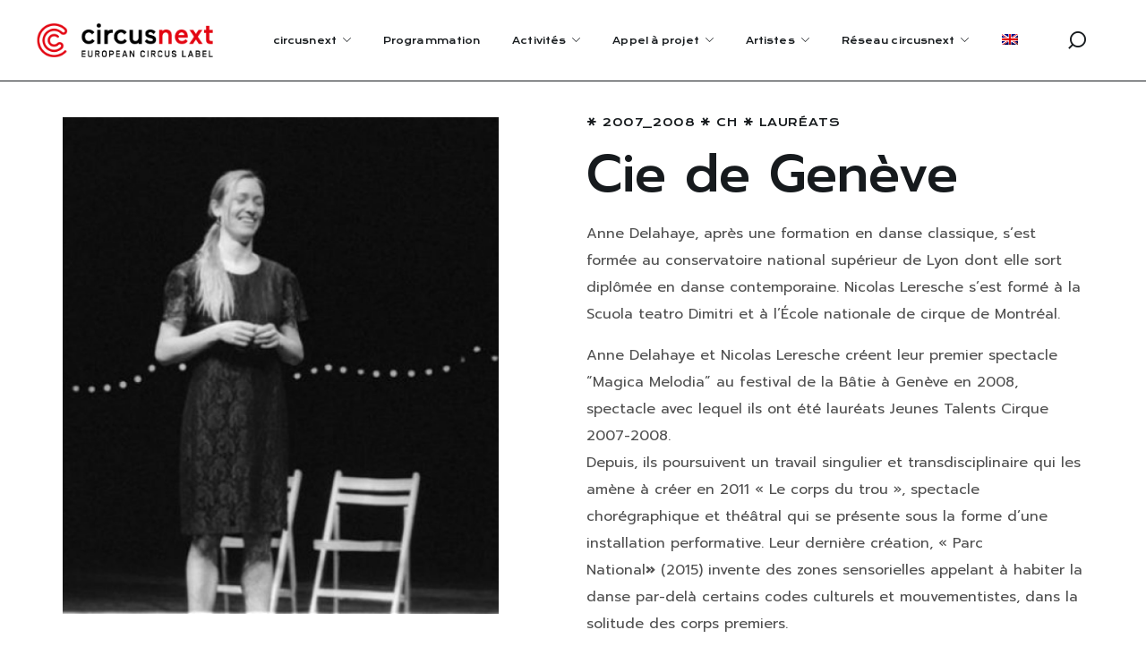

--- FILE ---
content_type: text/html; charset=UTF-8
request_url: https://circusnext.eu/portfolio/cie-de-geneve/
body_size: 28421
content:
<!DOCTYPE html>
<html lang="fr-FR" prefix="og: https://ogp.me/ns#">
<head>
    <meta http-equiv="Content-Type" content="text/html; charset=UTF-8">
    <meta name="viewport" content="width=device-width, initial-scale=1, maximum-scale=1">
    <meta http-equiv="X-UA-Compatible" content="IE=Edge">
    <link rel="alternate" hreflang="fr" href="https://circusnext.eu/portfolio/cie-de-geneve/" />
<link rel="alternate" hreflang="x-default" href="https://circusnext.eu/portfolio/cie-de-geneve/" />

<!-- Search Engine Optimization by Rank Math - https://rankmath.com/ -->
<title>Cie de Genève - circusnext - European Circus Label</title><link rel="preload" as="style" href="https://fonts.googleapis.com/css?family=Prompt%3A400%2C500%2C300%2C400%2C300%2C400%2C500%2C600%2C700%7CKrona%20One%3A400%2C400%7CPrompt%3A100%2C100italic%2C200%2C200italic%2C300%2C300italic%2C400%2C400italic%2C500%2C500italic%2C600%2C600italic%2C700%2C700italic%2C800%2C800italic%2C900%2C900italic&#038;display=swap" /><link rel="stylesheet" href="https://fonts.googleapis.com/css?family=Prompt%3A400%2C500%2C300%2C400%2C300%2C400%2C500%2C600%2C700%7CKrona%20One%3A400%2C400%7CPrompt%3A100%2C100italic%2C200%2C200italic%2C300%2C300italic%2C400%2C400italic%2C500%2C500italic%2C600%2C600italic%2C700%2C700italic%2C800%2C800italic%2C900%2C900italic&#038;display=swap" media="print" onload="this.media='all'" /><noscript><link rel="stylesheet" href="https://fonts.googleapis.com/css?family=Prompt%3A400%2C500%2C300%2C400%2C300%2C400%2C500%2C600%2C700%7CKrona%20One%3A400%2C400%7CPrompt%3A100%2C100italic%2C200%2C200italic%2C300%2C300italic%2C400%2C400italic%2C500%2C500italic%2C600%2C600italic%2C700%2C700italic%2C800%2C800italic%2C900%2C900italic&#038;display=swap" /></noscript>
<meta name="description" content="Anne Delahaye, après une formation en danse classique, s’est formée au conservatoire national supérieur de Lyon dont elle sort diplômée en danse"/>
<meta name="robots" content="index, follow, max-snippet:-1, max-video-preview:-1, max-image-preview:large"/>
<link rel="canonical" href="https://circusnext.eu/portfolio/cie-de-geneve/" />
<meta property="og:locale" content="fr_FR" />
<meta property="og:type" content="article" />
<meta property="og:title" content="Cie de Genève - circusnext - European Circus Label" />
<meta property="og:description" content="Anne Delahaye, après une formation en danse classique, s’est formée au conservatoire national supérieur de Lyon dont elle sort diplômée en danse" />
<meta property="og:url" content="https://circusnext.eu/portfolio/cie-de-geneve/" />
<meta property="og:site_name" content="Circus Next - European Circus Label" />
<meta property="og:updated_time" content="2023-02-10T12:03:30+00:00" />
<meta property="og:image" content="https://circusnext.eu/wp-content/uploads/2023/02/j-p-estournet_6290-8-450x450-1.jpg" />
<meta property="og:image:secure_url" content="https://circusnext.eu/wp-content/uploads/2023/02/j-p-estournet_6290-8-450x450-1.jpg" />
<meta property="og:image:width" content="450" />
<meta property="og:image:height" content="450" />
<meta property="og:image:alt" content="Cie de Genève" />
<meta property="og:image:type" content="image/jpeg" />
<meta name="twitter:card" content="summary_large_image" />
<meta name="twitter:title" content="Cie de Genève - circusnext - European Circus Label" />
<meta name="twitter:description" content="Anne Delahaye, après une formation en danse classique, s’est formée au conservatoire national supérieur de Lyon dont elle sort diplômée en danse" />
<meta name="twitter:image" content="https://circusnext.eu/wp-content/uploads/2023/02/j-p-estournet_6290-8-450x450-1.jpg" />
<!-- /Extension Rank Math WordPress SEO -->

<link rel='dns-prefetch' href='//ajax.googleapis.com' />
<link rel='dns-prefetch' href='//fonts.googleapis.com' />
<link href='https://fonts.gstatic.com' crossorigin rel='preconnect' />
<link rel="alternate" type="application/rss+xml" title="circusnext - European Circus Label &raquo; Flux" href="https://circusnext.eu/feed/" />
<link rel="alternate" type="application/rss+xml" title="circusnext - European Circus Label &raquo; Flux des commentaires" href="https://circusnext.eu/comments/feed/" />
<link rel="alternate" title="oEmbed (JSON)" type="application/json+oembed" href="https://circusnext.eu/wp-json/oembed/1.0/embed?url=https%3A%2F%2Fcircusnext.eu%2Fportfolio%2Fcie-de-geneve%2F" />
<link rel="alternate" title="oEmbed (XML)" type="text/xml+oembed" href="https://circusnext.eu/wp-json/oembed/1.0/embed?url=https%3A%2F%2Fcircusnext.eu%2Fportfolio%2Fcie-de-geneve%2F&#038;format=xml" />
		<!-- This site uses the Google Analytics by ExactMetrics plugin v8.11.1 - Using Analytics tracking - https://www.exactmetrics.com/ -->
							<script src="//www.googletagmanager.com/gtag/js?id=G-FC0RPB2MM7"  data-cfasync="false" data-wpfc-render="false" type="text/javascript" async></script>
			<script data-cfasync="false" data-wpfc-render="false" type="text/javascript">
				var em_version = '8.11.1';
				var em_track_user = true;
				var em_no_track_reason = '';
								var ExactMetricsDefaultLocations = {"page_location":"https:\/\/circusnext.eu\/portfolio\/cie-de-geneve\/"};
								if ( typeof ExactMetricsPrivacyGuardFilter === 'function' ) {
					var ExactMetricsLocations = (typeof ExactMetricsExcludeQuery === 'object') ? ExactMetricsPrivacyGuardFilter( ExactMetricsExcludeQuery ) : ExactMetricsPrivacyGuardFilter( ExactMetricsDefaultLocations );
				} else {
					var ExactMetricsLocations = (typeof ExactMetricsExcludeQuery === 'object') ? ExactMetricsExcludeQuery : ExactMetricsDefaultLocations;
				}

								var disableStrs = [
										'ga-disable-G-FC0RPB2MM7',
									];

				/* Function to detect opted out users */
				function __gtagTrackerIsOptedOut() {
					for (var index = 0; index < disableStrs.length; index++) {
						if (document.cookie.indexOf(disableStrs[index] + '=true') > -1) {
							return true;
						}
					}

					return false;
				}

				/* Disable tracking if the opt-out cookie exists. */
				if (__gtagTrackerIsOptedOut()) {
					for (var index = 0; index < disableStrs.length; index++) {
						window[disableStrs[index]] = true;
					}
				}

				/* Opt-out function */
				function __gtagTrackerOptout() {
					for (var index = 0; index < disableStrs.length; index++) {
						document.cookie = disableStrs[index] + '=true; expires=Thu, 31 Dec 2099 23:59:59 UTC; path=/';
						window[disableStrs[index]] = true;
					}
				}

				if ('undefined' === typeof gaOptout) {
					function gaOptout() {
						__gtagTrackerOptout();
					}
				}
								window.dataLayer = window.dataLayer || [];

				window.ExactMetricsDualTracker = {
					helpers: {},
					trackers: {},
				};
				if (em_track_user) {
					function __gtagDataLayer() {
						dataLayer.push(arguments);
					}

					function __gtagTracker(type, name, parameters) {
						if (!parameters) {
							parameters = {};
						}

						if (parameters.send_to) {
							__gtagDataLayer.apply(null, arguments);
							return;
						}

						if (type === 'event') {
														parameters.send_to = exactmetrics_frontend.v4_id;
							var hookName = name;
							if (typeof parameters['event_category'] !== 'undefined') {
								hookName = parameters['event_category'] + ':' + name;
							}

							if (typeof ExactMetricsDualTracker.trackers[hookName] !== 'undefined') {
								ExactMetricsDualTracker.trackers[hookName](parameters);
							} else {
								__gtagDataLayer('event', name, parameters);
							}
							
						} else {
							__gtagDataLayer.apply(null, arguments);
						}
					}

					__gtagTracker('js', new Date());
					__gtagTracker('set', {
						'developer_id.dNDMyYj': true,
											});
					if ( ExactMetricsLocations.page_location ) {
						__gtagTracker('set', ExactMetricsLocations);
					}
										__gtagTracker('config', 'G-FC0RPB2MM7', {"forceSSL":"true","link_attribution":"true"} );
										window.gtag = __gtagTracker;										(function () {
						/* https://developers.google.com/analytics/devguides/collection/analyticsjs/ */
						/* ga and __gaTracker compatibility shim. */
						var noopfn = function () {
							return null;
						};
						var newtracker = function () {
							return new Tracker();
						};
						var Tracker = function () {
							return null;
						};
						var p = Tracker.prototype;
						p.get = noopfn;
						p.set = noopfn;
						p.send = function () {
							var args = Array.prototype.slice.call(arguments);
							args.unshift('send');
							__gaTracker.apply(null, args);
						};
						var __gaTracker = function () {
							var len = arguments.length;
							if (len === 0) {
								return;
							}
							var f = arguments[len - 1];
							if (typeof f !== 'object' || f === null || typeof f.hitCallback !== 'function') {
								if ('send' === arguments[0]) {
									var hitConverted, hitObject = false, action;
									if ('event' === arguments[1]) {
										if ('undefined' !== typeof arguments[3]) {
											hitObject = {
												'eventAction': arguments[3],
												'eventCategory': arguments[2],
												'eventLabel': arguments[4],
												'value': arguments[5] ? arguments[5] : 1,
											}
										}
									}
									if ('pageview' === arguments[1]) {
										if ('undefined' !== typeof arguments[2]) {
											hitObject = {
												'eventAction': 'page_view',
												'page_path': arguments[2],
											}
										}
									}
									if (typeof arguments[2] === 'object') {
										hitObject = arguments[2];
									}
									if (typeof arguments[5] === 'object') {
										Object.assign(hitObject, arguments[5]);
									}
									if ('undefined' !== typeof arguments[1].hitType) {
										hitObject = arguments[1];
										if ('pageview' === hitObject.hitType) {
											hitObject.eventAction = 'page_view';
										}
									}
									if (hitObject) {
										action = 'timing' === arguments[1].hitType ? 'timing_complete' : hitObject.eventAction;
										hitConverted = mapArgs(hitObject);
										__gtagTracker('event', action, hitConverted);
									}
								}
								return;
							}

							function mapArgs(args) {
								var arg, hit = {};
								var gaMap = {
									'eventCategory': 'event_category',
									'eventAction': 'event_action',
									'eventLabel': 'event_label',
									'eventValue': 'event_value',
									'nonInteraction': 'non_interaction',
									'timingCategory': 'event_category',
									'timingVar': 'name',
									'timingValue': 'value',
									'timingLabel': 'event_label',
									'page': 'page_path',
									'location': 'page_location',
									'title': 'page_title',
									'referrer' : 'page_referrer',
								};
								for (arg in args) {
																		if (!(!args.hasOwnProperty(arg) || !gaMap.hasOwnProperty(arg))) {
										hit[gaMap[arg]] = args[arg];
									} else {
										hit[arg] = args[arg];
									}
								}
								return hit;
							}

							try {
								f.hitCallback();
							} catch (ex) {
							}
						};
						__gaTracker.create = newtracker;
						__gaTracker.getByName = newtracker;
						__gaTracker.getAll = function () {
							return [];
						};
						__gaTracker.remove = noopfn;
						__gaTracker.loaded = true;
						window['__gaTracker'] = __gaTracker;
					})();
									} else {
										console.log("");
					(function () {
						function __gtagTracker() {
							return null;
						}

						window['__gtagTracker'] = __gtagTracker;
						window['gtag'] = __gtagTracker;
					})();
									}
			</script>
							<!-- / Google Analytics by ExactMetrics -->
		<style id='wp-img-auto-sizes-contain-inline-css' type='text/css'>
img:is([sizes=auto i],[sizes^="auto," i]){contain-intrinsic-size:3000px 1500px}
/*# sourceURL=wp-img-auto-sizes-contain-inline-css */
</style>
<style id='wp-emoji-styles-inline-css' type='text/css'>

	img.wp-smiley, img.emoji {
		display: inline !important;
		border: none !important;
		box-shadow: none !important;
		height: 1em !important;
		width: 1em !important;
		margin: 0 0.07em !important;
		vertical-align: -0.1em !important;
		background: none !important;
		padding: 0 !important;
	}
/*# sourceURL=wp-emoji-styles-inline-css */
</style>
<style id='classic-theme-styles-inline-css' type='text/css'>
/*! This file is auto-generated */
.wp-block-button__link{color:#fff;background-color:#32373c;border-radius:9999px;box-shadow:none;text-decoration:none;padding:calc(.667em + 2px) calc(1.333em + 2px);font-size:1.125em}.wp-block-file__button{background:#32373c;color:#fff;text-decoration:none}
/*# sourceURL=/wp-includes/css/classic-themes.min.css */
</style>
<link data-minify="1" rel='stylesheet' id='jet-engine-frontend-css' href='https://circusnext.eu/wp-content/cache/min/1/wp-content/plugins/jet-engine/assets/css/frontend.css?ver=1738947936' type='text/css' media='all' />
<link data-minify="1" rel='stylesheet' id='wpml-blocks-css' href='https://circusnext.eu/wp-content/cache/min/1/wp-content/plugins/sitepress-multilingual-cms/dist/css/blocks/styles.css?ver=1738947936' type='text/css' media='all' />
<link data-minify="1" rel='stylesheet' id='crp-public-css' href='https://circusnext.eu/wp-content/cache/min/1/wp-content/plugins/custom-related-posts/dist/public.css?ver=1738947936' type='text/css' media='all' />
<link data-minify="1" rel='stylesheet' id='event_style-css' href='https://circusnext.eu/wp-content/cache/min/1/wp-content/plugins/quick-event-manager/legacy/quick-event-manager.css?ver=1738947936' type='text/css' media='all' />
<style id='event_style-inline-css' type='text/css'>
.qem {width:100%;margin: 0 0 20px 0,;}
.qem p {margin: 0 0 8px 0,padding: 0 0 0 0;}
.qem p, .qem h2 {margin: 0 0 8px 0;padding:0;}
@media only screen and (max-width:480px) {.qemtrim span {font-size:50%;}
				.qemtrim, .calday, data-tooltip {font-size: 80%;}}#qem-calendar-widget h2 {font-size: 1em;}
#qem-calendar-widget .qemtrim span {display:none;}
#qem-calendar-widget .qemtrim:after{content:"\25B6";font-size:150%;}
@media only screen and (max-width:480px;) {.qemtrim span {display:none;}.qemtrim:after{content:"\25B6";font-size:150%;}}
.qem-small, .qem-medium, .qem-large {}.qem-register{max-width:280px;}
.qemright {max-width:40%;width:300px;height:auto;overflow:hidden;}
.qemlistright {max-width:40%;width:300px;height:auto;overflow:hidden;}
img.qem-image {width:100%;height:auto;overflow:hidden;}
img.qem-list-image {width:100%;height:auto;overflow:hidden;}
.qem-category {border: 2px solid #343838;-webkit-border-radius:10px; -moz-border-radius:10px; border-radius:10px;}
.qem-icon .qem-calendar-small {width:54px;}
.qem-small {margin-left:61px;}
.qem-icon .qem-calendar-medium {width:74px;}
.qem-medium {margin-left:81px;}
.qem-icon .qem-calendar-large {width:94px;}
.qem-large {margin-left:101px;}
.qem-calendar-small .nonday, .qem-calendar-medium .nonday, .qem-calendar-large .nonday {display:block;border: 2px solid #343838;border-top:none;background:#FFF;-webkit-border-bottom-left-radius:10px; -moz-border-bottom-left-radius:10px; border-bottom-left-radius:10px; -webkit-border-bottom-right-radius:10px; -moz-border-bottom-right-radius:10px; border-bottom-right-radius:10px;}
.qem-calendar-small .day, .qem-calendar-medium .day, .qem-calendar-large .day {display:block;color:#FFF;background:#343838; border: 2px solid #343838;border-bottom:none;-webkit-border-top-left-radius:10px; -moz-border-top-left-radius:10px; border-top-left-radius:10px; -webkit-border-top-right-radius:10px; -moz-border-top-right-radius:10px; border-top-right-radius:10px;}
.qem-calendar-small .month, .qem-calendar-medium .month, .qem-calendar-large .month {color:#343838}
.qem-error { border-color: red !important; }
.qem-error-header { color: red !important; }
.qem-columns, .qem-masonry {border:;}
#qem-calendar h2 {margin: 0 0 8px 0;padding:0;}
#qem-calendar .calmonth {text-align:center;}
#qem-calendar .calday {background:#EBEFC9; color:}
#qem-calendar .day {background:#EBEFC9;}
#qem-calendar .eventday {background:#EED1AC;}
#qem-calendar .eventday a {-webkit-border-radius:3px; -moz-border-radius:3px; border-radius:3px;color:#343838 !important;background: !important;border:1px solid #343838 !important;}
#qem-calendar .eventday a:hover {background:#EED1AC !important;}
#qem-calendar .oldday {background:#CCC;}
#qem-calendar table {border-collapse: separate;border-spacing:3px;}
.qemtrim span {}
@media only screen and (max-width: 700px) {.qemtrim img {display:none;}}
@media only screen and (max-width: 480px) {.qem-large, .qem-medium {margin-left: 50px;}
    .qem-icon .qem-calendar-large, .qem-icon .qem-calendar-medium  {font-size: 80%;width: 40px;margin: 0 0 10px 0;padding: 0 0 2px 0;}
    .qem-icon .qem-calendar-large .day, .qem-icon .qem-calendar-medium .day {padding: 2px 0;}
    .qem-icon .qem-calendar-large .month, .qem-icon .qem-calendar-medium .month {font-size: 140%;padding: 2px 0;}
}.qem h2, .qem h3 {display:block;}#xlightbox {width:60%;margin-left:-30%;}
@media only screen and (max-width: 480px) {#xlightbox {width:90%;margin-left:-45%;}}.qem-register {text-align: left;margin: 10px 0 10px 0;padding: 0;-moz-box-sizing: border-box;-webkit-box-sizing: border-box;box-sizing: border-box;}
.qem-register #none {border: 0px solid #FFF;padding: 0;}
.qem-register #plain {border: 1px solid #415063;padding: 10px;margin: 0;}
.qem-register #rounded {border: 1px solid #415063;padding: 10px;-moz-border-radius: 10px;-webkit-box-shadow: 10px;border-radius: 10px;}
.qem-register #shadow {border: 1px solid #415063;padding: 10px;margin: 0 10px 20px 0;-webkit-box-shadow: 5px 5px 5px #415063;-moz-box-shadow: 5px 5px 5px #415063;box-shadow: 5px 5px 5px #415063;}
.qem-register #roundshadow {border: 1px solid #415063;padding: 10px; margin: 0 10px 20px 0;-webkit-box-shadow: 5px 5px 5px #415063;-moz-box-shadow: 5px 5px 5px #415063;box-shadow: 5px 5px 5px #415063;-moz-border-radius: 10px;-webkit-box-shadow: 10px;border-radius: 10px;}
.qem-register form, .qem-register p {margin: 0;padding: 0;}
.qem-register input[type=text], .qem-register input[type=number], .qem-register textarea, .qem-register select, .qem-register #submit {margin: 5px 0 7px 0;padding: 4px;color: #465069;font-family: inherit;font-size: inherit;height:auto;border:1px solid #415063;width: 100%;-moz-box-sizing: border-box;-webkit-box-sizing: border-box;box-sizing: border-box;}
.qem-register input[type=text] .required, .qem-register input[type=number] .required, .qem-register textarea .required {border:1px solid green;}
.qem-register #submit {text-align: center;cursor: pointer;}
div.toggle-qem {color: #FFF;background: #343838;text-align: center;cursor: pointer;margin: 5px 0 7px 0;padding: 4px;font-family: inherit;font-size: inherit;height:auto;border:1px solid #415063;width: 100%;-moz-box-sizing: border-box;-webkit-box-sizing: border-box;box-sizing: border-box;}
div.toggle-qem a {background: #343838;text-align: center;cursor: pointer;color:#FFFFFF;}
div.toggle-qem a:link, div.toggle-qem a:visited, div.toggle-qem a:hover {color:#FFF;text-decoration:none !important;}
.qem-register {max-width:100%;overflow:hidden;width:280px;}.qem-register #submit {float:left;width:100%;color:#FFF;background:#343838;border:1px solid #415063;font-size: inherit;}
.qem-register #submit:hover {background:#888888;}

.qem-register  input[type=text], .qem-register  input[type=number], .qem-register textarea, .qem-register select, .qem-register #submit {border-radius:0;}

.qem-register h2 {color: #465069;;height:auto;}

.qem-register input[type=text], .qem-register input[type=number], .qem-register textarea, .qem-register select {border:1px solid #415063;background:#FFFFFF;line-height:normal;height:auto;margin: 2px 0 3px 0;padding: 6px;}
.qem-register input:focus, .qem-register textarea:focus {background:#FFFFCC;}
.qem-register input[type=text].required, .qem-register input[type=number].required, .qem-register textarea.required, .qem-register select.required {border:1px solid #00C618}
.qem-register p {margin: 6px 0 !important;padding: 0 !important;}
.qem-register .error {.qem-error {color:#D31900 !important;border-color:#D31900 !important;}
/*# sourceURL=event_style-inline-css */
</style>
<link rel='stylesheet' id='wpml-legacy-horizontal-list-0-css' href='//circusnext.eu/wp-content/plugins/sitepress-multilingual-cms/templates/language-switchers/legacy-list-horizontal/style.min.css?ver=1' type='text/css' media='all' />
<link rel='stylesheet' id='wpml-menu-item-0-css' href='//circusnext.eu/wp-content/plugins/sitepress-multilingual-cms/templates/language-switchers/menu-item/style.min.css?ver=1' type='text/css' media='all' />
<link data-minify="1" rel='stylesheet' id='wgl-extensions-css' href='https://circusnext.eu/wp-content/cache/min/1/wp-content/plugins/wgl-extensions/public/css/wgl-extensions-public.css?ver=1738947936' type='text/css' media='all' />
<link rel='stylesheet' id='wgl-parent-style-css' href='https://circusnext.eu/wp-content/themes/lunfest/style.css?ver=6.9' type='text/css' media='all' />
<link data-minify="1" rel='stylesheet' id='lunfest-theme-info-css' href='https://circusnext.eu/wp-content/cache/min/1/wp-content/themes/lunfest-child/style.css?ver=1739457520' type='text/css' media='all' />
<style id='lunfest-theme-info-inline-css' type='text/css'>
:root {--lunfest-primary-color: #E30613;--lunfest-secondary-color: #011622;--lunfest-tertiary-color: #FFF79A;--lunfest-button-color-idle: #FFFFFF;--lunfest-button-bg-idle: #161A1D;--lunfest-button-color-hover: #161A1D;--lunfest-button-bg-hover: #E30613;--lunfest-cursor-point-color: rgba(227,6,19,1);--lunfest-back-to-top-color: #ffffff;--lunfest-back-to-top-color-bg: #2e2e2e;--lunfest-body-background: #FFFFFF;--lunfest-body-rgb-background: 255,255,255;--lunfest-primary-rgb: 227,6,19;--lunfest-secondary-rgb: 1,22,34;--lunfest-tertiary-rgb: 255,247,154;--lunfest-content-rgb: 81,81,81;--lunfest-header-rgb: 22,26,29;--lunfest-shop-products-overlay: transparent;--lunfest-header-font-family: Prompt;--lunfest-header-font-weight: 500;--lunfest-header-font-color: #161A1D;--lunfest-h1-font-family: Prompt;--lunfest-h1-font-size: 70px;--lunfest-h1-line-height: 78px;--lunfest-h1-font-weight: 500;--lunfest-h1-text-transform: none;--lunfest-h1-letter-spacing: 0px;--lunfest-h2-font-family: Prompt;--lunfest-h2-font-size: 58px;--lunfest-h2-line-height: 72px;--lunfest-h2-font-weight: 500;--lunfest-h2-text-transform: none;--lunfest-h2-letter-spacing: 0px;--lunfest-h3-font-family: Prompt;--lunfest-h3-font-size: 48px;--lunfest-h3-line-height: 62px;--lunfest-h3-font-weight: 500;--lunfest-h3-text-transform: none;--lunfest-h3-letter-spacing: 0px;--lunfest-h4-font-family: Prompt;--lunfest-h4-font-size: 30px;--lunfest-h4-line-height: 40px;--lunfest-h4-font-weight: 500;--lunfest-h4-text-transform: none;--lunfest-h4-letter-spacing: 0px;--lunfest-h5-font-family: Prompt;--lunfest-h5-font-size: 28px;--lunfest-h5-line-height: 36px;--lunfest-h5-font-weight: 500;--lunfest-h5-text-transform: none;--lunfest-h5-letter-spacing: 0px;--lunfest-h6-font-family: Prompt;--lunfest-h6-font-size: 24px;--lunfest-h6-line-height: 36px;--lunfest-h6-font-weight: 500;--lunfest-h6-text-transform: none;--lunfest-h6-letter-spacing: 0px;--lunfest-content-font-family: Prompt;--lunfest-content-font-size: 16px;--lunfest-content-line-height: 1.875;--lunfest-content-font-weight: 400;--lunfest-content-color: #515151;--lunfest-menu-font-family: Krona One;--lunfest-menu-font-size: 14px;--lunfest-menu-line-height: 30px;--lunfest-menu-font-weight: 400;--lunfest-menu-letter-spacing: 0.01em;--lunfest-submenu-font-family: Krona One;--lunfest-submenu-font-size: 14px;--lunfest-submenu-line-height: 30px;--lunfest-submenu-font-weight: 400;--lunfest-submenu-letter-spacing: 0.025em;--lunfest-submenu-color: #ffffff;--lunfest-submenu-background: rgba(22,26,29,1);--lunfest-submenu-mobile-color: #ffffff;--lunfest-submenu-mobile-background: rgba(22,26,29,1);--lunfest-submenu-mobile-overlay: rgba(22,26,29,0.8);--lunfest-additional-font-family: Krona One;--lunfest-additional-font-weight: 400;--lunfest-sidepanel-title-color: #161a1d;--lunfest-button-loading: url('data:image/svg+xml; utf8, <svg version="1.1" xmlns="http://www.w3.org/2000/svg" width="489.698px" height="489.698px" viewBox="0 0 489.698 489.698" preserveAspectRatio="none" fill="%23161a1d"><path d="M468.999,227.774c-11.4,0-20.8,8.3-20.8,19.8c-1,74.9-44.2,142.6-110.3,178.9c-99.6,54.7-216,5.6-260.6-61l62.9,13.1    c10.4,2.1,21.8-4.2,23.9-15.6c2.1-10.4-4.2-21.8-15.6-23.9l-123.7-26c-7.2-1.7-26.1,3.5-23.9,22.9l15.6,124.8    c1,10.4,9.4,17.7,19.8,17.7c15.5,0,21.8-11.4,20.8-22.9l-7.3-60.9c101.1,121.3,229.4,104.4,306.8,69.3    c80.1-42.7,131.1-124.8,132.1-215.4C488.799,237.174,480.399,227.774,468.999,227.774z"/><path d="M20.599,261.874c11.4,0,20.8-8.3,20.8-19.8c1-74.9,44.2-142.6,110.3-178.9c99.6-54.7,216-5.6,260.6,61l-62.9-13.1    c-10.4-2.1-21.8,4.2-23.9,15.6c-2.1,10.4,4.2,21.8,15.6,23.9l123.8,26c7.2,1.7,26.1-3.5,23.9-22.9l-15.6-124.8    c-1-10.4-9.4-17.7-19.8-17.7c-15.5,0-21.8,11.4-20.8,22.9l7.2,60.9c-101.1-121.2-229.4-104.4-306.8-69.2    c-80.1,42.6-131.1,124.8-132.2,215.3C0.799,252.574,9.199,261.874,20.599,261.874z"/></svg>');--lunfest-button-success: url('data:image/svg+xml; utf8, <svg version="1.1" xmlns="http://www.w3.org/2000/svg" width="512px" height="512px" viewBox="0 0 24 24" preserveAspectRatio="none" fill="%23161a1d"><path d="m21.73 5.68-13 14a1 1 0 0 1 -.73.32 1 1 0 0 1 -.71-.29l-5-5a1 1 0 0 1 1.42-1.42l4.29 4.27 12.27-13.24a1 1 0 1 1 1.46 1.36z"/></svg>');--lunfest-bg-caret: url('data:image/svg+xml; utf8, %3Csvg version="1.1" xmlns="http://www.w3.org/2000/svg" width="512" height="512" x="0" y="0" viewBox="0 0 494.942 494.942" preserveAspectRatio="none" fill="%23161A1D"%3E%3Cg transform="matrix(6.123233995736766e-17,1,-1,6.123233995736766e-17,494.9419860839844,-2.842170943040401e-14)"%3E%3Cpath xmlns="http://www.w3.org/2000/svg" d="m35.353 0 424.236 247.471-424.236 247.471z"%3E%3C/path%3E%3C/g%3E%3C/svg%3E');--lunfest-bg-caret-white: url('data:image/svg+xml; utf8, %3Csvg version="1.1" xmlns="http://www.w3.org/2000/svg" width="512" height="512" x="0" y="0" viewBox="0 0 494.942 494.942" preserveAspectRatio="none" fill="white"%3E%3Cg transform="matrix(6.123233995736766e-17,1,-1,6.123233995736766e-17,494.9419860839844,-2.842170943040401e-14)"%3E%3Cpath xmlns="http://www.w3.org/2000/svg" d="m35.353 0 424.236 247.471-424.236 247.471z"%3E%3C/path%3E%3C/g%3E%3C/svg%3E');--lunfest-wave: url('data:image/svg+xml; utf8, %3Csvg version="1.1" xmlns="http://www.w3.org/2000/svg" x="0px" y="0px" viewBox="0 0 1200 10" style="enable-background:new 0 0 1200 10;" xml:space="preserve" preserveAspectRatio="none" fill="transparent" stroke="%23E30613" stroke-width="2px"%3E%3Cpath d="M0,2.6l2.2,0.6C4.3,3.8,8.7,5,12.8,5.7c4.2,0.7,8.7,1,12.8,0.4c4.2-0.6,8.3-2.1,12.8-2.8c4.2-0.7,8.3-0.7,12.9-0.9c4.2-0.2,8.3-0.4,12.8-0.1c4.1,0.3,8.3,1.2,12.8,2.2c4.1,1,8.3,2.2,12.5,2.6c4.5,0.4,8.7,0.2,12.8-0.6c4.4-0.7,8.7-1.9,12.9-1.6c4.4,0.3,8.7,2,12.8,2.6c4.3,0.6,8.7,0,12.8-0.4c4.3-0.4,8.7-0.7,12.9-0.6c4.3,0.1,8.7,0.7,12.8,1.2c4.3,0.4,8.7,0.7,12.8,0.7c4.2,0,8.7-0.3,12.8-0.3c4.2,0,8.3,0.3,12.9,0c4.2-0.3,8.3-1.2,12.8-2.1c4.2-0.9,8.3-1.8,12.8-1.5c4.1,0.3,8.3,1.8,12.8,2.5c4.1,0.7,8.3,0.7,12.5,0.2c4.5-0.6,8.7-1.8,12.8-2.6c4.4-0.9,8.7-1.5,12.9-0.7c4.4,0.7,8.7,2.8,12.8,3.1c4.3,0.3,8.7-1.2,12.9-1.8c4.3-0.6,8.7-0.3,12.8,0.3c4.3,0.6,8.7,1.5,12.8,0.9c4.3-0.6,8.7-2.6,12.8-2.8c4.2-0.1,8.7,1.6,12.9,1.8c4.2,0.2,8.3-1.3,12.8-1.2c4.2,0.1,8.3,1.9,12.8,2.2c4.2,0.3,8.3-0.9,12.9-2.1c4.1-1.2,8.3-2.3,12.8-2.6c4.1-0.3,8.3,0.3,12.5,0.9c4.4,0.6,8.7,1.2,12.9,1c4.4-0.1,8.7-1,12.8-1c4.4,0,8.7,0.9,12.9,2c4.3,1.2,8.7,2.6,12.8,3.1c4.3,0.4,8.7-0.2,12.8-0.6c4.3-0.4,8.7-0.7,10.8-0.8l2.1-0.1c8.4-0.4,17-2.4,25-3.5c16.9-2.3,32,2,49,4c4,0,7,0,11,0c5-1,9-3,14-2c12,4,24,3,36,1c27,5,53,1,80,0c5,0,11,1,16,2c3,0,5,0,8,0c7-2,13-4,20-4c5,1,11,2,16,2c11,1,22-1,33,0c3,0,5,1,8,1c4-1,7-3,11-2c10,0,20,1,30,0c12,4,23-1,35-3c3,0,5,0,8,0c4,1,9,1,13,2c7,1,13.1-2.5,20-1c9.1,1.9,18,3,27,5c7,1,14.8,0.3,22-1.5c5.1-1.3,9-2.2,12.5-2.8c4.2-0.7,8.3-0.7,12.9-0.9c4.2-0.2,8.3-0.4,12.8-0.1c4.1,0.3,8.3,1.2,12.8,2.2c4.1,1,8.3,2.2,12.5,2.6c4.4,0.4,8.7,0.2,12.8-0.6c4.4-0.7,8.7-1.9,12.9-1.6c4.4,0.3,8.7,2,12.8,2.6c4.3,0.6,8.7,0,12.8-0.4c4.3-0.4,8.7-0.7,12.9-0.6c4.3,0.1,8.7,0.7,12.8,1.2c4.3,0.4,8.7,0.7,12.8,0.7c4.2,0,8.7-0.3,12.8-0.3c4.2,0,8.3,0.3,12.8,0c4.2-0.3,8.3-1.2,12.9-2.1c4.2-0.9,8.3-1.8,12.8-1.5c4.1,0.3,8.3,1.8,12.8,2.5"/%3E%3C/svg%3E');--lunfest-wave-tertiarity-color: url('data:image/svg+xml; utf8, %3Csvg version="1.1" xmlns="http://www.w3.org/2000/svg" x="0px" y="0px" viewBox="0 0 1200 10" style="enable-background:new 0 0 1200 10;" xml:space="preserve" preserveAspectRatio="none" fill="transparent" stroke="%23FFF79A" stroke-width="2px"%3E%3Cpath d="M0,2.6l2.2,0.6C4.3,3.8,8.7,5,12.8,5.7c4.2,0.7,8.7,1,12.8,0.4c4.2-0.6,8.3-2.1,12.8-2.8c4.2-0.7,8.3-0.7,12.9-0.9c4.2-0.2,8.3-0.4,12.8-0.1c4.1,0.3,8.3,1.2,12.8,2.2c4.1,1,8.3,2.2,12.5,2.6c4.5,0.4,8.7,0.2,12.8-0.6c4.4-0.7,8.7-1.9,12.9-1.6c4.4,0.3,8.7,2,12.8,2.6c4.3,0.6,8.7,0,12.8-0.4c4.3-0.4,8.7-0.7,12.9-0.6c4.3,0.1,8.7,0.7,12.8,1.2c4.3,0.4,8.7,0.7,12.8,0.7c4.2,0,8.7-0.3,12.8-0.3c4.2,0,8.3,0.3,12.9,0c4.2-0.3,8.3-1.2,12.8-2.1c4.2-0.9,8.3-1.8,12.8-1.5c4.1,0.3,8.3,1.8,12.8,2.5c4.1,0.7,8.3,0.7,12.5,0.2c4.5-0.6,8.7-1.8,12.8-2.6c4.4-0.9,8.7-1.5,12.9-0.7c4.4,0.7,8.7,2.8,12.8,3.1c4.3,0.3,8.7-1.2,12.9-1.8c4.3-0.6,8.7-0.3,12.8,0.3c4.3,0.6,8.7,1.5,12.8,0.9c4.3-0.6,8.7-2.6,12.8-2.8c4.2-0.1,8.7,1.6,12.9,1.8c4.2,0.2,8.3-1.3,12.8-1.2c4.2,0.1,8.3,1.9,12.8,2.2c4.2,0.3,8.3-0.9,12.9-2.1c4.1-1.2,8.3-2.3,12.8-2.6c4.1-0.3,8.3,0.3,12.5,0.9c4.4,0.6,8.7,1.2,12.9,1c4.4-0.1,8.7-1,12.8-1c4.4,0,8.7,0.9,12.9,2c4.3,1.2,8.7,2.6,12.8,3.1c4.3,0.4,8.7-0.2,12.8-0.6c4.3-0.4,8.7-0.7,10.8-0.8l2.1-0.1c8.4-0.4,17-2.4,25-3.5c16.9-2.3,32,2,49,4c4,0,7,0,11,0c5-1,9-3,14-2c12,4,24,3,36,1c27,5,53,1,80,0c5,0,11,1,16,2c3,0,5,0,8,0c7-2,13-4,20-4c5,1,11,2,16,2c11,1,22-1,33,0c3,0,5,1,8,1c4-1,7-3,11-2c10,0,20,1,30,0c12,4,23-1,35-3c3,0,5,0,8,0c4,1,9,1,13,2c7,1,13.1-2.5,20-1c9.1,1.9,18,3,27,5c7,1,14.8,0.3,22-1.5c5.1-1.3,9-2.2,12.5-2.8c4.2-0.7,8.3-0.7,12.9-0.9c4.2-0.2,8.3-0.4,12.8-0.1c4.1,0.3,8.3,1.2,12.8,2.2c4.1,1,8.3,2.2,12.5,2.6c4.4,0.4,8.7,0.2,12.8-0.6c4.4-0.7,8.7-1.9,12.9-1.6c4.4,0.3,8.7,2,12.8,2.6c4.3,0.6,8.7,0,12.8-0.4c4.3-0.4,8.7-0.7,12.9-0.6c4.3,0.1,8.7,0.7,12.8,1.2c4.3,0.4,8.7,0.7,12.8,0.7c4.2,0,8.7-0.3,12.8-0.3c4.2,0,8.3,0.3,12.8,0c4.2-0.3,8.3-1.2,12.9-2.1c4.2-0.9,8.3-1.8,12.8-1.5c4.1,0.3,8.3,1.8,12.8,2.5"/%3E%3C/svg%3E');--wgl_price_label: "Price:";--lunfest-elementor-container-width: 1200px;}@media only screen and (max-width: 1200px) {.wgl-theme-header {background-color: rgba(227,6,19,1) !important;color: #ffffff !important;}header.wgl-theme-header .wgl-mobile-header {display: block;}.wgl-site-header,.wgl-theme-header .primary-nav {display: none;}.wgl-theme-header .hamburger-box {display: inline-flex;}header.wgl-theme-header .mobile_nav_wrapper .primary-nav {display: block;}.wgl-theme-header .wgl-sticky-header {display: none;}.wgl-page-socials {display: none;}body .wgl-theme-header.header_overlap {position: relative;z-index: 2;}}@media (max-width: 1200px) {.page-header {padding-top: 90px !important;padding-bottom: 90px !important;min-height: auto !important;}.page-header_content .page-header_title {color: #ffffff !important; font-size: 32px !important; line-height: 42px !important;}.page-header_content .page-header_breadcrumbs {color: #ffffff !important;font-size: 14px !important;line-height: 24px !important;}}body .aleft {text-align: left;}body .acenter {text-align: center;}body .aright {text-align: right;}body .ajustify {text-align: justify;}body .wgl-layout-top {flex-direction: column;}body .wgl-layout-left {flex-direction: row;}body .wgl-layout-right {flex-direction: row-reverse;}.wgl-hidden-desktop {display: none;}@media (max-width: 1366px) {body .a-laptopleft {text-align: left;}body .a-laptopcenter {text-align: center;}body .a-laptopright {text-align: right;}body .a-laptopjustify {text-align: justify;}}@media (max-width: 1366px) {body .wgl-layout-laptop-top {flex-direction: column;}body .wgl-layout-laptop-left {flex-direction: row;}body .wgl-layout-laptop-right {flex-direction: row-reverse;}}@media (max-width: 1366px) {body .a-laptopcenter .wgl-layout-left{justify-content: center;}body .a-laptopcenter .wgl-layout-right{justify-content: center;}body .a-laptopleft .wgl-layout-left {justify-content: flex-start;}body .a-laptopleft .wgl-layout-right {justify-content: flex-end;}body .a-laptopright .wgl-layout-left{justify-content: flex-end;}body .a-laptopright .wgl-layout-right{justify-content: flex-start;}}@media (max-width: 1366px) {.wgl-hidden-laptop {display: none;}}@media (max-width: 1200px) {body .a-tabletleft {text-align: left;}body .a-tabletcenter {text-align: center;}body .a-tabletright {text-align: right;}body .a-tabletjustify {text-align: justify;}}@media (max-width: 1200px) {body .wgl-layout-tablet-top {flex-direction: column;}body .wgl-layout-tablet-left {flex-direction: row;}body .wgl-layout-tablet-right {flex-direction: row-reverse;}}@media (max-width: 1200px) {body .a-tabletcenter .wgl-layout-left{justify-content: center;}body .a-tabletcenter .wgl-layout-right{justify-content: center;}body .a-tabletleft .wgl-layout-left {justify-content: flex-start;}body .a-tabletleft .wgl-layout-right {justify-content: flex-end;}body .a-tabletright .wgl-layout-left{justify-content: flex-end;}body .a-tabletright .wgl-layout-right{justify-content: flex-start;}}@media (max-width: 1200px) {.wgl-hidden-tablet {display: none;}}@media (max-width: 767px) {body .a-mobileleft {text-align: left;}body .a-mobilecenter {text-align: center;}body .a-mobileright {text-align: right;}body .a-mobilejustify {text-align: justify;}}@media (max-width: 767px) {body .wgl-layout-mobile-top {flex-direction: column;}body .wgl-layout-mobile-left {flex-direction: row;}body .wgl-layout-mobile-right {flex-direction: row-reverse;}}@media (max-width: 767px) {body .a-mobilecenter .wgl-layout-left{justify-content: center;}body .a-mobilecenter .wgl-layout-right{justify-content: center;}body .a-mobileleft .wgl-layout-left {justify-content: flex-start;}body .a-mobileleft .wgl-layout-right {justify-content: flex-end;}body .a-mobileright .wgl-layout-left{justify-content: flex-end;}body .a-mobileright .wgl-layout-right{justify-content: flex-start;}}@media (max-width: 767px) {.wgl-hidden-mobile {display: none;}}
/*# sourceURL=lunfest-theme-info-inline-css */
</style>
<link data-minify="1" rel='stylesheet' id='font-awesome-5-all-css' href='https://circusnext.eu/wp-content/cache/min/1/wp-content/themes/lunfest/css/font-awesome-5.min.css?ver=1738947936' type='text/css' media='all' />
<link data-minify="1" rel='stylesheet' id='lunfest-flaticon-css' href='https://circusnext.eu/wp-content/cache/min/1/wp-content/themes/lunfest/fonts/flaticon/flaticon.css?ver=1738947936' type='text/css' media='all' />
<link data-minify="1" rel='stylesheet' id='lunfest-main-css' href='https://circusnext.eu/wp-content/cache/min/1/wp-content/themes/lunfest/css/main.css?ver=1738947936' type='text/css' media='all' />
<link data-minify="1" rel='stylesheet' id='lunfest-blog-post-single-css' href='https://circusnext.eu/wp-content/cache/min/1/wp-content/themes/lunfest/css/pluggable/blog-post-single.css?ver=1738947936' type='text/css' media='all' />
<link data-minify="1" rel='stylesheet' id='lunfest-wpml-css' href='https://circusnext.eu/wp-content/cache/min/1/wp-content/themes/lunfest/css/pluggable/wpml.css?ver=1738947936' type='text/css' media='all' />
<link data-minify="1" rel='stylesheet' id='lunfest-responsive-css' href='https://circusnext.eu/wp-content/cache/min/1/wp-content/themes/lunfest/css/responsive.css?ver=1738947936' type='text/css' media='all' />
<link data-minify="1" rel='stylesheet' id='lunfest-dynamic-css' href='https://circusnext.eu/wp-content/cache/min/1/wp-content/themes/lunfest/css/dynamic.css?ver=1738947936' type='text/css' media='all' />
<link rel='stylesheet' id='jet-blocks-css' href='https://circusnext.eu/wp-content/uploads/elementor/css/custom-jet-blocks.css?ver=1.3.5' type='text/css' media='all' />
<link data-minify="1" rel='stylesheet' id='jet-elements-css' href='https://circusnext.eu/wp-content/cache/min/1/wp-content/plugins/jet-elements/assets/css/jet-elements.css?ver=1738947936' type='text/css' media='all' />
<link data-minify="1" rel='stylesheet' id='jet-elements-skin-css' href='https://circusnext.eu/wp-content/cache/min/1/wp-content/plugins/jet-elements/assets/css/jet-elements-skin.css?ver=1738947936' type='text/css' media='all' />
<link data-minify="1" rel='stylesheet' id='elementor-icons-css' href='https://circusnext.eu/wp-content/cache/min/1/wp-content/plugins/elementor/assets/lib/eicons/css/elementor-icons.min.css?ver=1738947936' type='text/css' media='all' />
<link rel='stylesheet' id='elementor-frontend-css' href='https://circusnext.eu/wp-content/uploads/elementor/css/custom-frontend.min.css?ver=1738947567' type='text/css' media='all' />
<style id='elementor-frontend-inline-css' type='text/css'>
.elementor-container > .elementor-row > .elementor-column > .elementor-element-populated,.elementor-container > .elementor-column > .elementor-element-populated {padding-top: 0;padding-bottom: 0;}.elementor-column-gap-default > .elementor-row > .elementor-column > .elementor-element-populated,.elementor-column-gap-default > .elementor-column > .theiaStickySidebar > .elementor-element-populated,.elementor-column-gap-default > .elementor-column > .elementor-element-populated {padding-left: 15px;padding-right: 15px;}
/*# sourceURL=elementor-frontend-inline-css */
</style>
<link rel='stylesheet' id='swiper-css' href='https://circusnext.eu/wp-content/plugins/elementor/assets/lib/swiper/css/swiper.min.css?ver=5.3.6' type='text/css' media='all' />
<link rel='stylesheet' id='elementor-post-8-css' href='https://circusnext.eu/wp-content/uploads/elementor/css/post-8.css?ver=1738947567' type='text/css' media='all' />
<link rel='stylesheet' id='elementor-pro-css' href='https://circusnext.eu/wp-content/uploads/elementor/css/custom-pro-frontend.min.css?ver=1738947567' type='text/css' media='all' />
<link data-minify="1" rel='stylesheet' id='jet-tabs-frontend-css' href='https://circusnext.eu/wp-content/cache/min/1/wp-content/plugins/jet-tabs/assets/css/jet-tabs-frontend.css?ver=1738947936' type='text/css' media='all' />
<link rel='stylesheet' id='font-awesome-4-shim-css' href='https://circusnext.eu/wp-content/plugins/elementor/assets/lib/font-awesome/css/v4-shims.min.css?ver=3.13.4' type='text/css' media='all' />
<link rel='stylesheet' id='elementor-global-css' href='https://circusnext.eu/wp-content/uploads/elementor/css/global.css?ver=1738947572' type='text/css' media='all' />
<link rel='stylesheet' id='elementor-post-5030-css' href='https://circusnext.eu/wp-content/uploads/elementor/css/post-5030.css?ver=1738947981' type='text/css' media='all' />
<link rel='stylesheet' id='elementor-post-451-css' href='https://circusnext.eu/wp-content/uploads/elementor/css/post-451.css?ver=1738947572' type='text/css' media='all' />
<link rel='stylesheet' id='elementor-post-463-css' href='https://circusnext.eu/wp-content/uploads/elementor/css/post-463.css?ver=1767888685' type='text/css' media='all' />
<noscript></noscript>
<link rel="preconnect" href="https://fonts.gstatic.com/" crossorigin><script type="text/javascript" src="https://circusnext.eu/wp-includes/js/jquery/jquery.min.js?ver=3.7.1" id="jquery-core-js"></script>
<script type="text/javascript" src="https://circusnext.eu/wp-includes/js/jquery/jquery-migrate.min.js?ver=3.4.1" id="jquery-migrate-js"></script>
<script type="text/javascript" id="wpml-cookie-js-extra">
/* <![CDATA[ */
var wpml_cookies = {"wp-wpml_current_language":{"value":"fr","expires":1,"path":"/"}};
var wpml_cookies = {"wp-wpml_current_language":{"value":"fr","expires":1,"path":"/"}};
//# sourceURL=wpml-cookie-js-extra
/* ]]> */
</script>
<script data-minify="1" type="text/javascript" src="https://circusnext.eu/wp-content/cache/min/1/wp-content/plugins/sitepress-multilingual-cms/res/js/cookies/language-cookie.js?ver=1738947936" id="wpml-cookie-js"></script>
<script type="text/javascript" src="https://circusnext.eu/wp-content/plugins/google-analytics-dashboard-for-wp/assets/js/frontend-gtag.min.js?ver=8.11.1" id="exactmetrics-frontend-script-js" async="async" data-wp-strategy="async"></script>
<script data-cfasync="false" data-wpfc-render="false" type="text/javascript" id='exactmetrics-frontend-script-js-extra'>/* <![CDATA[ */
var exactmetrics_frontend = {"js_events_tracking":"true","download_extensions":"doc,pdf,ppt,zip,xls,docx,pptx,xlsx","inbound_paths":"[{\"path\":\"\\\/go\\\/\",\"label\":\"affiliate\"},{\"path\":\"\\\/recommend\\\/\",\"label\":\"affiliate\"}]","home_url":"https:\/\/circusnext.eu","hash_tracking":"false","v4_id":"G-FC0RPB2MM7"};/* ]]> */
</script>
<script type="text/javascript" src="https://circusnext.eu/wp-content/plugins/elementor/assets/lib/font-awesome/js/v4-shims.min.js?ver=3.13.4" id="font-awesome-4-shim-js"></script>
<link rel="https://api.w.org/" href="https://circusnext.eu/wp-json/" /><link rel="alternate" title="JSON" type="application/json" href="https://circusnext.eu/wp-json/wp/v2/portfolio/5030" /><link rel="EditURI" type="application/rsd+xml" title="RSD" href="https://circusnext.eu/xmlrpc.php?rsd" />
<meta name="generator" content="WordPress 6.9" />
<link rel='shortlink' href='https://circusnext.eu/?p=5030' />
<meta name="generator" content="WPML ver:4.6.3 stt:1,4;" />
<script type="text/javascript">ajaxurl = "https://circusnext.eu/wp-admin/admin-ajax.php"; qem_calendar_atts = []; qem_year = []; qem_month = []; qem_category = [];</script><meta name="generator" content="Elementor 3.13.4; features: e_dom_optimization, e_optimized_assets_loading, a11y_improvements, additional_custom_breakpoints; settings: css_print_method-external, google_font-enabled, font_display-swap">
			<meta name="theme-color" content="#E30613">
			<style type="text/css">.crp-list-item-title a {
  font-family: var(--lunfest-h4-font-family);
  font-size: 24px;
  line-height: 1.5;
  font-weight: 500;
}

.crp-list-item-categories {
  margin-bottom: 0;
}

.crp-list-item-categories a {
  font-family: var(--lunfest-additional-font-family);
  color: black;
  font-size: 12px;
  line-height: 1.1;
  margin-left:6px;
  white-space: nowrap;
}

.crp-list-item {
  border: 1px solid var(--lunfest-secondary-color);
  flex: 1; 
  max-width: 50%;
  box-sizing: border-box; 
  padding: 25px 30px;
  padding-bottom: 30px !important;
  margin: 0 12px;
}

.crp-list {
  display: flex;
  justify-content: space-between;
  align-items: stretch;
  list-style: none;
}

.crp-list-item-meta {
  margin-bottom: 12px;
}

.crp-list-item-meta-row {
   display: flex;
   flex-wrap: wrap;
   align-items: center;
}

.crp-list-item-date {
  flex-wrap: none;
  white-space: nowrap;
  font-family: var(--lunfest-additional-font-family);
  text-transform: uppercase;
  font-size:12px;
}

@media (max-width:600px) {
  .crp-list-item {
    max-width: 100%;
    margin: 12px 0;
  }
  
  .crp-list {
    flex-direction: column;
  }
}</style><link rel="icon" href="https://circusnext.eu/wp-content/uploads/2022/12/CircusNext-Picto-Neg_black-150x150.png" sizes="32x32" />
<link rel="icon" href="https://circusnext.eu/wp-content/uploads/2022/12/CircusNext-Picto-Neg_black.png" sizes="192x192" />
<link rel="apple-touch-icon" href="https://circusnext.eu/wp-content/uploads/2022/12/CircusNext-Picto-Neg_black.png" />
<meta name="msapplication-TileImage" content="https://circusnext.eu/wp-content/uploads/2022/12/CircusNext-Picto-Neg_black.png" />
<script></script><noscript><style id="rocket-lazyload-nojs-css">.rll-youtube-player, [data-lazy-src]{display:none !important;}</style></noscript><style id='global-styles-inline-css' type='text/css'>
:root{--wp--preset--aspect-ratio--square: 1;--wp--preset--aspect-ratio--4-3: 4/3;--wp--preset--aspect-ratio--3-4: 3/4;--wp--preset--aspect-ratio--3-2: 3/2;--wp--preset--aspect-ratio--2-3: 2/3;--wp--preset--aspect-ratio--16-9: 16/9;--wp--preset--aspect-ratio--9-16: 9/16;--wp--preset--color--black: #000000;--wp--preset--color--cyan-bluish-gray: #abb8c3;--wp--preset--color--white: #ffffff;--wp--preset--color--pale-pink: #f78da7;--wp--preset--color--vivid-red: #cf2e2e;--wp--preset--color--luminous-vivid-orange: #ff6900;--wp--preset--color--luminous-vivid-amber: #fcb900;--wp--preset--color--light-green-cyan: #7bdcb5;--wp--preset--color--vivid-green-cyan: #00d084;--wp--preset--color--pale-cyan-blue: #8ed1fc;--wp--preset--color--vivid-cyan-blue: #0693e3;--wp--preset--color--vivid-purple: #9b51e0;--wp--preset--gradient--vivid-cyan-blue-to-vivid-purple: linear-gradient(135deg,rgb(6,147,227) 0%,rgb(155,81,224) 100%);--wp--preset--gradient--light-green-cyan-to-vivid-green-cyan: linear-gradient(135deg,rgb(122,220,180) 0%,rgb(0,208,130) 100%);--wp--preset--gradient--luminous-vivid-amber-to-luminous-vivid-orange: linear-gradient(135deg,rgb(252,185,0) 0%,rgb(255,105,0) 100%);--wp--preset--gradient--luminous-vivid-orange-to-vivid-red: linear-gradient(135deg,rgb(255,105,0) 0%,rgb(207,46,46) 100%);--wp--preset--gradient--very-light-gray-to-cyan-bluish-gray: linear-gradient(135deg,rgb(238,238,238) 0%,rgb(169,184,195) 100%);--wp--preset--gradient--cool-to-warm-spectrum: linear-gradient(135deg,rgb(74,234,220) 0%,rgb(151,120,209) 20%,rgb(207,42,186) 40%,rgb(238,44,130) 60%,rgb(251,105,98) 80%,rgb(254,248,76) 100%);--wp--preset--gradient--blush-light-purple: linear-gradient(135deg,rgb(255,206,236) 0%,rgb(152,150,240) 100%);--wp--preset--gradient--blush-bordeaux: linear-gradient(135deg,rgb(254,205,165) 0%,rgb(254,45,45) 50%,rgb(107,0,62) 100%);--wp--preset--gradient--luminous-dusk: linear-gradient(135deg,rgb(255,203,112) 0%,rgb(199,81,192) 50%,rgb(65,88,208) 100%);--wp--preset--gradient--pale-ocean: linear-gradient(135deg,rgb(255,245,203) 0%,rgb(182,227,212) 50%,rgb(51,167,181) 100%);--wp--preset--gradient--electric-grass: linear-gradient(135deg,rgb(202,248,128) 0%,rgb(113,206,126) 100%);--wp--preset--gradient--midnight: linear-gradient(135deg,rgb(2,3,129) 0%,rgb(40,116,252) 100%);--wp--preset--font-size--small: 13px;--wp--preset--font-size--medium: 20px;--wp--preset--font-size--large: 36px;--wp--preset--font-size--x-large: 42px;--wp--preset--spacing--20: 0.44rem;--wp--preset--spacing--30: 0.67rem;--wp--preset--spacing--40: 1rem;--wp--preset--spacing--50: 1.5rem;--wp--preset--spacing--60: 2.25rem;--wp--preset--spacing--70: 3.38rem;--wp--preset--spacing--80: 5.06rem;--wp--preset--shadow--natural: 6px 6px 9px rgba(0, 0, 0, 0.2);--wp--preset--shadow--deep: 12px 12px 50px rgba(0, 0, 0, 0.4);--wp--preset--shadow--sharp: 6px 6px 0px rgba(0, 0, 0, 0.2);--wp--preset--shadow--outlined: 6px 6px 0px -3px rgb(255, 255, 255), 6px 6px rgb(0, 0, 0);--wp--preset--shadow--crisp: 6px 6px 0px rgb(0, 0, 0);}:where(.is-layout-flex){gap: 0.5em;}:where(.is-layout-grid){gap: 0.5em;}body .is-layout-flex{display: flex;}.is-layout-flex{flex-wrap: wrap;align-items: center;}.is-layout-flex > :is(*, div){margin: 0;}body .is-layout-grid{display: grid;}.is-layout-grid > :is(*, div){margin: 0;}:where(.wp-block-columns.is-layout-flex){gap: 2em;}:where(.wp-block-columns.is-layout-grid){gap: 2em;}:where(.wp-block-post-template.is-layout-flex){gap: 1.25em;}:where(.wp-block-post-template.is-layout-grid){gap: 1.25em;}.has-black-color{color: var(--wp--preset--color--black) !important;}.has-cyan-bluish-gray-color{color: var(--wp--preset--color--cyan-bluish-gray) !important;}.has-white-color{color: var(--wp--preset--color--white) !important;}.has-pale-pink-color{color: var(--wp--preset--color--pale-pink) !important;}.has-vivid-red-color{color: var(--wp--preset--color--vivid-red) !important;}.has-luminous-vivid-orange-color{color: var(--wp--preset--color--luminous-vivid-orange) !important;}.has-luminous-vivid-amber-color{color: var(--wp--preset--color--luminous-vivid-amber) !important;}.has-light-green-cyan-color{color: var(--wp--preset--color--light-green-cyan) !important;}.has-vivid-green-cyan-color{color: var(--wp--preset--color--vivid-green-cyan) !important;}.has-pale-cyan-blue-color{color: var(--wp--preset--color--pale-cyan-blue) !important;}.has-vivid-cyan-blue-color{color: var(--wp--preset--color--vivid-cyan-blue) !important;}.has-vivid-purple-color{color: var(--wp--preset--color--vivid-purple) !important;}.has-black-background-color{background-color: var(--wp--preset--color--black) !important;}.has-cyan-bluish-gray-background-color{background-color: var(--wp--preset--color--cyan-bluish-gray) !important;}.has-white-background-color{background-color: var(--wp--preset--color--white) !important;}.has-pale-pink-background-color{background-color: var(--wp--preset--color--pale-pink) !important;}.has-vivid-red-background-color{background-color: var(--wp--preset--color--vivid-red) !important;}.has-luminous-vivid-orange-background-color{background-color: var(--wp--preset--color--luminous-vivid-orange) !important;}.has-luminous-vivid-amber-background-color{background-color: var(--wp--preset--color--luminous-vivid-amber) !important;}.has-light-green-cyan-background-color{background-color: var(--wp--preset--color--light-green-cyan) !important;}.has-vivid-green-cyan-background-color{background-color: var(--wp--preset--color--vivid-green-cyan) !important;}.has-pale-cyan-blue-background-color{background-color: var(--wp--preset--color--pale-cyan-blue) !important;}.has-vivid-cyan-blue-background-color{background-color: var(--wp--preset--color--vivid-cyan-blue) !important;}.has-vivid-purple-background-color{background-color: var(--wp--preset--color--vivid-purple) !important;}.has-black-border-color{border-color: var(--wp--preset--color--black) !important;}.has-cyan-bluish-gray-border-color{border-color: var(--wp--preset--color--cyan-bluish-gray) !important;}.has-white-border-color{border-color: var(--wp--preset--color--white) !important;}.has-pale-pink-border-color{border-color: var(--wp--preset--color--pale-pink) !important;}.has-vivid-red-border-color{border-color: var(--wp--preset--color--vivid-red) !important;}.has-luminous-vivid-orange-border-color{border-color: var(--wp--preset--color--luminous-vivid-orange) !important;}.has-luminous-vivid-amber-border-color{border-color: var(--wp--preset--color--luminous-vivid-amber) !important;}.has-light-green-cyan-border-color{border-color: var(--wp--preset--color--light-green-cyan) !important;}.has-vivid-green-cyan-border-color{border-color: var(--wp--preset--color--vivid-green-cyan) !important;}.has-pale-cyan-blue-border-color{border-color: var(--wp--preset--color--pale-cyan-blue) !important;}.has-vivid-cyan-blue-border-color{border-color: var(--wp--preset--color--vivid-cyan-blue) !important;}.has-vivid-purple-border-color{border-color: var(--wp--preset--color--vivid-purple) !important;}.has-vivid-cyan-blue-to-vivid-purple-gradient-background{background: var(--wp--preset--gradient--vivid-cyan-blue-to-vivid-purple) !important;}.has-light-green-cyan-to-vivid-green-cyan-gradient-background{background: var(--wp--preset--gradient--light-green-cyan-to-vivid-green-cyan) !important;}.has-luminous-vivid-amber-to-luminous-vivid-orange-gradient-background{background: var(--wp--preset--gradient--luminous-vivid-amber-to-luminous-vivid-orange) !important;}.has-luminous-vivid-orange-to-vivid-red-gradient-background{background: var(--wp--preset--gradient--luminous-vivid-orange-to-vivid-red) !important;}.has-very-light-gray-to-cyan-bluish-gray-gradient-background{background: var(--wp--preset--gradient--very-light-gray-to-cyan-bluish-gray) !important;}.has-cool-to-warm-spectrum-gradient-background{background: var(--wp--preset--gradient--cool-to-warm-spectrum) !important;}.has-blush-light-purple-gradient-background{background: var(--wp--preset--gradient--blush-light-purple) !important;}.has-blush-bordeaux-gradient-background{background: var(--wp--preset--gradient--blush-bordeaux) !important;}.has-luminous-dusk-gradient-background{background: var(--wp--preset--gradient--luminous-dusk) !important;}.has-pale-ocean-gradient-background{background: var(--wp--preset--gradient--pale-ocean) !important;}.has-electric-grass-gradient-background{background: var(--wp--preset--gradient--electric-grass) !important;}.has-midnight-gradient-background{background: var(--wp--preset--gradient--midnight) !important;}.has-small-font-size{font-size: var(--wp--preset--font-size--small) !important;}.has-medium-font-size{font-size: var(--wp--preset--font-size--medium) !important;}.has-large-font-size{font-size: var(--wp--preset--font-size--large) !important;}.has-x-large-font-size{font-size: var(--wp--preset--font-size--x-large) !important;}
/*# sourceURL=global-styles-inline-css */
</style>
<link rel='stylesheet' id='e-animations-css' href='https://circusnext.eu/wp-content/plugins/elementor/assets/lib/animations/animations.min.css?ver=3.13.4' type='text/css' media='all' />
</head>

<body class="wp-singular portfolio-template-default single single-portfolio postid-5030 wp-custom-logo wp-theme-lunfest wp-child-theme-lunfest-child elementor-default elementor-kit-8 elementor-page elementor-page-5030" data-mobile-width="1200">
    <header class="wgl-theme-header"><div class="wgl-site-header mobile_header_custom"><div class="container-wrapper">		<div data-elementor-type="wp-post" data-elementor-id="451" class="elementor elementor-451">
									<section class="elementor-section elementor-top-section elementor-element elementor-element-ec664a4 elementor-section-full_width elementor-section-content-middle elementor-section-height-default elementor-section-height-default" data-id="ec664a4" data-element_type="section" data-settings="{&quot;background_background&quot;:&quot;classic&quot;,&quot;jet_parallax_layout_list&quot;:[]}">
						<div class="elementor-container elementor-column-gap-no">
					<div class="elementor-column elementor-col-100 elementor-top-column elementor-element elementor-element-6f5e7e4" data-id="6f5e7e4" data-element_type="column">
			<div class="elementor-widget-wrap elementor-element-populated">
								<div class="elementor-element elementor-element-b20fb54 elementor-widget elementor-widget-wgl-header-logo" data-id="b20fb54" data-element_type="widget" data-widget_type="wgl-header-logo.default">
				<div class="elementor-widget-container">
			<div class="wgl-logotype-container default_logo"><a href="https://circusnext.eu/"><img class="default_logo" src="data:image/svg+xml,%3Csvg%20xmlns='http://www.w3.org/2000/svg'%20viewBox='0%200%200%200'%3E%3C/svg%3E" alt="logotype" style="height: 60px;" data-lazy-src="http://circusnext.eu/wp-content/uploads/2022/01/CircusNext-Logo-Small-Red.png"><noscript><img class="default_logo" src="http://circusnext.eu/wp-content/uploads/2022/01/CircusNext-Logo-Small-Red.png" alt="logotype" style="height: 60px;"></noscript></a></div>		</div>
				</div>
				<div class="elementor-element elementor-element-de419c0 elementor-widget__width-initial elementor-widget elementor-widget-wgl-menu" data-id="de419c0" data-element_type="widget" data-widget_type="wgl-menu.default">
				<div class="elementor-widget-container">
			
        <nav class="primary-nav"><ul id="menu-header" class="menu"><li id="menu-item-3698" class="menu-item menu-item-type-custom menu-item-object-custom menu-item-has-children menu-item-3698"><a href="#"><span><span class="item_text">circusnext</span><span class="menu-item_dots"></span></span><i class="menu-item__plus"></i></a><ul class='sub-menu wgl-submenu-position-default'>	<li id="menu-item-3699" class="menu-item menu-item-type-post_type menu-item-object-page menu-item-3699"><a href="https://circusnext.eu/presentation/"><span><span class="item_text">Présentation</span><span class="menu-item_dots"></span></span><i class="menu-item__plus"></i></a></li>	<li id="menu-item-15252" class="menu-item menu-item-type-post_type menu-item-object-page menu-item-15252"><a href="https://circusnext.eu/notre-ancrage-local/"><span><span class="item_text">circusnext France</span><span class="menu-item_dots"></span></span><i class="menu-item__plus"></i></a></li>	<li id="menu-item-15254" class="menu-item menu-item-type-post_type menu-item-object-page menu-item-15254"><a href="https://circusnext.eu/aventures-europeennes-passees-2/"><span><span class="item_text">circusnext Europe</span><span class="menu-item_dots"></span></span><i class="menu-item__plus"></i></a></li>	<li id="menu-item-15253" class="menu-item menu-item-type-post_type menu-item-object-page menu-item-15253"><a href="https://circusnext.eu/a-linternational/"><span><span class="item_text">circusnext international</span><span class="menu-item_dots"></span></span><i class="menu-item__plus"></i></a></li>	<li id="menu-item-3701" class="menu-item menu-item-type-post_type menu-item-object-page menu-item-3701"><a href="https://circusnext.eu/lequipe/"><span><span class="item_text">L’équipe</span><span class="menu-item_dots"></span></span><i class="menu-item__plus"></i></a></li></ul>
</li><li id="menu-item-17803" class="menu-item menu-item-type-post_type menu-item-object-page menu-item-17803"><a href="https://circusnext.eu/en-tournee/"><span><span class="item_text">Programmation</span><span class="menu-item_dots"></span></span><i class="menu-item__plus"></i></a></li><li id="menu-item-19937" class="menu-item menu-item-type-custom menu-item-object-custom menu-item-has-children menu-item-19937"><a href="#"><span><span class="item_text">Activités</span><span class="menu-item_dots"></span></span><i class="menu-item__plus"></i></a><ul class='sub-menu wgl-submenu-position-default'>	<li id="menu-item-19938" class="menu-item menu-item-type-post_type menu-item-object-page menu-item-19938"><a href="https://circusnext.eu/labs-europeens/"><span><span class="item_text">Labs européens</span><span class="menu-item_dots"></span></span><i class="menu-item__plus"></i></a></li>	<li id="menu-item-20014" class="menu-item menu-item-type-post_type menu-item-object-page menu-item-20014"><a href="https://circusnext.eu/formations/"><span><span class="item_text">Formations</span><span class="menu-item_dots"></span></span><i class="menu-item__plus"></i></a></li>	<li id="menu-item-19939" class="menu-item menu-item-type-post_type menu-item-object-page menu-item-19939"><a href="https://circusnext.eu/selection-des-laureat%c2%b7es/"><span><span class="item_text">Sélection des Lauréat·es</span><span class="menu-item_dots"></span></span><i class="menu-item__plus"></i></a></li>	<li id="menu-item-19940" class="menu-item menu-item-type-post_type menu-item-object-page menu-item-19940"><a href="https://circusnext.eu/revelations/"><span><span class="item_text">Révélations</span><span class="menu-item_dots"></span></span><i class="menu-item__plus"></i></a></li></ul>
</li><li id="menu-item-3703" class="menu-item menu-item-type-custom menu-item-object-custom menu-item-has-children menu-item-3703"><a href="#"><span><span class="item_text">Appel à projet</span><span class="menu-item_dots"></span></span><i class="menu-item__plus"></i></a><ul class='sub-menu wgl-submenu-position-default'>	<li id="menu-item-21726" class="menu-item menu-item-type-post_type menu-item-object-page menu-item-21726"><a href="https://circusnext.eu/appel-a-projet-2027/"><span><span class="item_text">Appel à projet 2027</span><span class="menu-item_dots"></span></span><i class="menu-item__plus"></i></a></li>	<li id="menu-item-16972" class="menu-item menu-item-type-post_type menu-item-object-page menu-item-16972"><a href="https://circusnext.eu/processus-de-selection/"><span><span class="item_text">Processus de sélection</span><span class="menu-item_dots"></span></span><i class="menu-item__plus"></i></a></li>	<li id="menu-item-17018" class="menu-item menu-item-type-post_type menu-item-object-page menu-item-17018"><a href="https://circusnext.eu/les-jurys-2/"><span><span class="item_text">Jurys</span><span class="menu-item_dots"></span></span><i class="menu-item__plus"></i></a></li></ul>
</li><li id="menu-item-9629" class="menu-item menu-item-type-custom menu-item-object-custom menu-item-has-children menu-item-9629"><a href="#"><span><span class="item_text">Artistes</span><span class="menu-item_dots"></span></span><i class="menu-item__plus"></i></a><ul class='sub-menu wgl-submenu-position-default'>	<li id="menu-item-5322" class="menu-item menu-item-type-post_type menu-item-object-page menu-item-5322"><a href="https://circusnext.eu/artistes/"><span><span class="item_text">Finalistes &#038; Lauréat·e·s</span><span class="menu-item_dots"></span></span><i class="menu-item__plus"></i></a></li>	<li id="menu-item-9630" class="menu-item menu-item-type-custom menu-item-object-custom menu-item-9630"><a target="_blank" href="https://www.circusnext-artists.eu/"><span><span class="item_text">Toutes les éditions</span><span class="menu-item_dots"></span></span><i class="menu-item__plus"></i></a></li>	<li id="menu-item-10585" class="menu-item menu-item-type-post_type menu-item-object-page menu-item-10585"><a href="https://circusnext.eu/artistes-associes/"><span><span class="item_text">Artistes associé·e·s</span><span class="menu-item_dots"></span></span><i class="menu-item__plus"></i></a></li></ul>
</li><li id="menu-item-3716" class="menu-item menu-item-type-custom menu-item-object-custom menu-item-has-children menu-item-3716"><a href="#"><span><span class="item_text">Réseau circusnext</span><span class="menu-item_dots"></span></span><i class="menu-item__plus"></i></a><ul class='sub-menu wgl-submenu-position-default'>	<li id="menu-item-16709" class="menu-item menu-item-type-post_type menu-item-object-page menu-item-16709"><a href="https://circusnext.eu/membres-de-circusnext-platform/"><span><span class="item_text">Membres de circusnext platfom</span><span class="menu-item_dots"></span></span><i class="menu-item__plus"></i></a></li>	<li id="menu-item-16516" class="menu-item menu-item-type-post_type menu-item-object-page menu-item-16516"><a href="https://circusnext.eu/nos-partenaires/"><span><span class="item_text">Partenaires</span><span class="menu-item_dots"></span></span><i class="menu-item__plus"></i></a></li>	<li id="menu-item-3719" class="menu-item menu-item-type-post_type menu-item-object-page menu-item-3719"><a href="https://circusnext.eu/map/"><span><span class="item_text">Carte</span><span class="menu-item_dots"></span></span><i class="menu-item__plus"></i></a></li></ul>
</li><li id="menu-item-wpml-ls-41-en" class="menu-item-language menu-item wpml-ls-slot-41 wpml-ls-item wpml-ls-item-en wpml-ls-menu-item wpml-ls-first-item wpml-ls-last-item menu-item-type-wpml_ls_menu_item menu-item-object-wpml_ls_menu_item menu-item-wpml-ls-41-en"><a href="https://circusnext.eu/en/"><span><span class="item_text"><img
            class="wpml-ls-flag"
            src="data:image/svg+xml,%3Csvg%20xmlns='http://www.w3.org/2000/svg'%20viewBox='0%200%200%200'%3E%3C/svg%3E"
            alt="Anglais"
            
            
    data-lazy-src="https://circusnext.eu/wp-content/plugins/sitepress-multilingual-cms/res/flags/en.png" /><noscript><img
            class="wpml-ls-flag"
            src="https://circusnext.eu/wp-content/plugins/sitepress-multilingual-cms/res/flags/en.png"
            alt="Anglais"
            
            
    /></noscript></span><span class="menu-item_dots"></span></span><i class="menu-item__plus"></i></a></li></ul>        </nav>
        <div class="mobile-hamburger-toggle">
            <div class="hamburger-box">
	            <div class="hamburger-inner"></div>
            </div>
        </div>		</div>
				</div>
				<div class="elementor-element elementor-element-91aa4c7 full-height-yes elementor-widget elementor-widget-wgl-header-search" data-id="91aa4c7" data-element_type="widget" data-widget_type="wgl-header-search.default">
				<div class="elementor-widget-container">
			
        <div class="header_search search_standard">
	        <div class="wgl-search elementor-search header_search-button-wrapper" role="button">
	            <div class="header_search-button flaticon-loupe "></div>
	            <div class="header_search-close"><span class="header_search-close_icon"></span></div>
	        </div>	            <div class="header_search-field"><div class="header_search-close"><span class="header_search-close_icon"></span></div><form role="search" method="get" action="https://circusnext.eu/" class="search-form"><input required type="text" id="search-form-696c3a5a1967d" class="search-field" placeholder="Search &hellip;" value="" name="s"><input class="search-button" type="submit" value="Search"><i class="search__icon flaticon-loupe"></i></form>	            </div>        </div>		</div>
				</div>
					</div>
		</div>
							</div>
		</section>
							</div>
		</div></div><div class='wgl-sticky-header wgl-sticky-element' data-style="scroll_up"><div class="container-wrapper">		<div data-elementor-type="wp-post" data-elementor-id="451" class="elementor elementor-451">
									<section class="elementor-section elementor-top-section elementor-element elementor-element-ec664a4 elementor-section-full_width elementor-section-content-middle elementor-section-height-default elementor-section-height-default" data-id="ec664a4" data-element_type="section" data-settings="{&quot;background_background&quot;:&quot;classic&quot;,&quot;jet_parallax_layout_list&quot;:[]}">
						<div class="elementor-container elementor-column-gap-no">
					<div class="elementor-column elementor-col-100 elementor-top-column elementor-element elementor-element-6f5e7e4" data-id="6f5e7e4" data-element_type="column">
			<div class="elementor-widget-wrap elementor-element-populated">
								<div class="elementor-element elementor-element-b20fb54 elementor-widget elementor-widget-wgl-header-logo" data-id="b20fb54" data-element_type="widget" data-widget_type="wgl-header-logo.default">
				<div class="elementor-widget-container">
			<div class="wgl-logotype-container default_logo"><a href="https://circusnext.eu/"><img class="default_logo" src="data:image/svg+xml,%3Csvg%20xmlns='http://www.w3.org/2000/svg'%20viewBox='0%200%200%200'%3E%3C/svg%3E" alt="logotype" style="height: 60px;" data-lazy-src="http://circusnext.eu/wp-content/uploads/2022/01/CircusNext-Logo-Small-Red.png"><noscript><img class="default_logo" src="http://circusnext.eu/wp-content/uploads/2022/01/CircusNext-Logo-Small-Red.png" alt="logotype" style="height: 60px;"></noscript></a></div>		</div>
				</div>
				<div class="elementor-element elementor-element-de419c0 elementor-widget__width-initial elementor-widget elementor-widget-wgl-menu" data-id="de419c0" data-element_type="widget" data-widget_type="wgl-menu.default">
				<div class="elementor-widget-container">
			
        <nav class="primary-nav"><ul id="menu-header-1" class="menu"><li class="menu-item menu-item-type-custom menu-item-object-custom menu-item-has-children menu-item-3698"><a href="#"><span><span class="item_text">circusnext</span><span class="menu-item_dots"></span></span><i class="menu-item__plus"></i></a><ul class='sub-menu wgl-submenu-position-default'>	<li class="menu-item menu-item-type-post_type menu-item-object-page menu-item-3699"><a href="https://circusnext.eu/presentation/"><span><span class="item_text">Présentation</span><span class="menu-item_dots"></span></span><i class="menu-item__plus"></i></a></li>	<li class="menu-item menu-item-type-post_type menu-item-object-page menu-item-15252"><a href="https://circusnext.eu/notre-ancrage-local/"><span><span class="item_text">circusnext France</span><span class="menu-item_dots"></span></span><i class="menu-item__plus"></i></a></li>	<li class="menu-item menu-item-type-post_type menu-item-object-page menu-item-15254"><a href="https://circusnext.eu/aventures-europeennes-passees-2/"><span><span class="item_text">circusnext Europe</span><span class="menu-item_dots"></span></span><i class="menu-item__plus"></i></a></li>	<li class="menu-item menu-item-type-post_type menu-item-object-page menu-item-15253"><a href="https://circusnext.eu/a-linternational/"><span><span class="item_text">circusnext international</span><span class="menu-item_dots"></span></span><i class="menu-item__plus"></i></a></li>	<li class="menu-item menu-item-type-post_type menu-item-object-page menu-item-3701"><a href="https://circusnext.eu/lequipe/"><span><span class="item_text">L’équipe</span><span class="menu-item_dots"></span></span><i class="menu-item__plus"></i></a></li></ul>
</li><li class="menu-item menu-item-type-post_type menu-item-object-page menu-item-17803"><a href="https://circusnext.eu/en-tournee/"><span><span class="item_text">Programmation</span><span class="menu-item_dots"></span></span><i class="menu-item__plus"></i></a></li><li class="menu-item menu-item-type-custom menu-item-object-custom menu-item-has-children menu-item-19937"><a href="#"><span><span class="item_text">Activités</span><span class="menu-item_dots"></span></span><i class="menu-item__plus"></i></a><ul class='sub-menu wgl-submenu-position-default'>	<li class="menu-item menu-item-type-post_type menu-item-object-page menu-item-19938"><a href="https://circusnext.eu/labs-europeens/"><span><span class="item_text">Labs européens</span><span class="menu-item_dots"></span></span><i class="menu-item__plus"></i></a></li>	<li class="menu-item menu-item-type-post_type menu-item-object-page menu-item-20014"><a href="https://circusnext.eu/formations/"><span><span class="item_text">Formations</span><span class="menu-item_dots"></span></span><i class="menu-item__plus"></i></a></li>	<li class="menu-item menu-item-type-post_type menu-item-object-page menu-item-19939"><a href="https://circusnext.eu/selection-des-laureat%c2%b7es/"><span><span class="item_text">Sélection des Lauréat·es</span><span class="menu-item_dots"></span></span><i class="menu-item__plus"></i></a></li>	<li class="menu-item menu-item-type-post_type menu-item-object-page menu-item-19940"><a href="https://circusnext.eu/revelations/"><span><span class="item_text">Révélations</span><span class="menu-item_dots"></span></span><i class="menu-item__plus"></i></a></li></ul>
</li><li class="menu-item menu-item-type-custom menu-item-object-custom menu-item-has-children menu-item-3703"><a href="#"><span><span class="item_text">Appel à projet</span><span class="menu-item_dots"></span></span><i class="menu-item__plus"></i></a><ul class='sub-menu wgl-submenu-position-default'>	<li class="menu-item menu-item-type-post_type menu-item-object-page menu-item-21726"><a href="https://circusnext.eu/appel-a-projet-2027/"><span><span class="item_text">Appel à projet 2027</span><span class="menu-item_dots"></span></span><i class="menu-item__plus"></i></a></li>	<li class="menu-item menu-item-type-post_type menu-item-object-page menu-item-16972"><a href="https://circusnext.eu/processus-de-selection/"><span><span class="item_text">Processus de sélection</span><span class="menu-item_dots"></span></span><i class="menu-item__plus"></i></a></li>	<li class="menu-item menu-item-type-post_type menu-item-object-page menu-item-17018"><a href="https://circusnext.eu/les-jurys-2/"><span><span class="item_text">Jurys</span><span class="menu-item_dots"></span></span><i class="menu-item__plus"></i></a></li></ul>
</li><li class="menu-item menu-item-type-custom menu-item-object-custom menu-item-has-children menu-item-9629"><a href="#"><span><span class="item_text">Artistes</span><span class="menu-item_dots"></span></span><i class="menu-item__plus"></i></a><ul class='sub-menu wgl-submenu-position-default'>	<li class="menu-item menu-item-type-post_type menu-item-object-page menu-item-5322"><a href="https://circusnext.eu/artistes/"><span><span class="item_text">Finalistes &#038; Lauréat·e·s</span><span class="menu-item_dots"></span></span><i class="menu-item__plus"></i></a></li>	<li class="menu-item menu-item-type-custom menu-item-object-custom menu-item-9630"><a target="_blank" href="https://www.circusnext-artists.eu/"><span><span class="item_text">Toutes les éditions</span><span class="menu-item_dots"></span></span><i class="menu-item__plus"></i></a></li>	<li class="menu-item menu-item-type-post_type menu-item-object-page menu-item-10585"><a href="https://circusnext.eu/artistes-associes/"><span><span class="item_text">Artistes associé·e·s</span><span class="menu-item_dots"></span></span><i class="menu-item__plus"></i></a></li></ul>
</li><li class="menu-item menu-item-type-custom menu-item-object-custom menu-item-has-children menu-item-3716"><a href="#"><span><span class="item_text">Réseau circusnext</span><span class="menu-item_dots"></span></span><i class="menu-item__plus"></i></a><ul class='sub-menu wgl-submenu-position-default'>	<li class="menu-item menu-item-type-post_type menu-item-object-page menu-item-16709"><a href="https://circusnext.eu/membres-de-circusnext-platform/"><span><span class="item_text">Membres de circusnext platfom</span><span class="menu-item_dots"></span></span><i class="menu-item__plus"></i></a></li>	<li class="menu-item menu-item-type-post_type menu-item-object-page menu-item-16516"><a href="https://circusnext.eu/nos-partenaires/"><span><span class="item_text">Partenaires</span><span class="menu-item_dots"></span></span><i class="menu-item__plus"></i></a></li>	<li class="menu-item menu-item-type-post_type menu-item-object-page menu-item-3719"><a href="https://circusnext.eu/map/"><span><span class="item_text">Carte</span><span class="menu-item_dots"></span></span><i class="menu-item__plus"></i></a></li></ul>
</li><li class="menu-item-language menu-item wpml-ls-slot-41 wpml-ls-item wpml-ls-item-en wpml-ls-menu-item wpml-ls-first-item wpml-ls-last-item menu-item-type-wpml_ls_menu_item menu-item-object-wpml_ls_menu_item menu-item-wpml-ls-41-en"><a href="https://circusnext.eu/en/"><span><span class="item_text"><img
            class="wpml-ls-flag"
            src="data:image/svg+xml,%3Csvg%20xmlns='http://www.w3.org/2000/svg'%20viewBox='0%200%200%200'%3E%3C/svg%3E"
            alt="Anglais"
            
            
    data-lazy-src="https://circusnext.eu/wp-content/plugins/sitepress-multilingual-cms/res/flags/en.png" /><noscript><img
            class="wpml-ls-flag"
            src="https://circusnext.eu/wp-content/plugins/sitepress-multilingual-cms/res/flags/en.png"
            alt="Anglais"
            
            
    /></noscript></span><span class="menu-item_dots"></span></span><i class="menu-item__plus"></i></a></li></ul>        </nav>
        <div class="mobile-hamburger-toggle">
            <div class="hamburger-box">
	            <div class="hamburger-inner"></div>
            </div>
        </div>		</div>
				</div>
				<div class="elementor-element elementor-element-91aa4c7 full-height-yes elementor-widget elementor-widget-wgl-header-search" data-id="91aa4c7" data-element_type="widget" data-widget_type="wgl-header-search.default">
				<div class="elementor-widget-container">
			
        <div class="header_search search_standard">
	        <div class="wgl-search elementor-search header_search-button-wrapper" role="button">
	            <div class="header_search-button flaticon-loupe "></div>
	            <div class="header_search-close"><span class="header_search-close_icon"></span></div>
	        </div>	            <div class="header_search-field"><div class="header_search-close"><span class="header_search-close_icon"></span></div><form role="search" method="get" action="https://circusnext.eu/" class="search-form"><input required type="text" id="search-form-696c3a5a1c345" class="search-field" placeholder="Search &hellip;" value="" name="s"><input class="search-button" type="submit" value="Search"><i class="search__icon flaticon-loupe"></i></form>	            </div>        </div>		</div>
				</div>
					</div>
		</div>
							</div>
		</section>
							</div>
		</div></div><div class='wgl-mobile-header' style="--mobile-header-bg-color: rgba(227,6,19,1); --mobile-header-color: #ffffff;">            <div class='container-wrapper'><div class="wgl-header-row wgl-header-row-section"><div class="wgl-container"><div class="wgl-header-row_wrapper" style="height: 60px;"><div class='position_left header_side'><div class="header_area_container"><nav class="primary-nav"  style="height: 60px;"></nav><div class="hamburger-box"><div class="hamburger-inner"><span></span><span></span><span></span></div></div></div></div><div class='position_center header_side'><div class="header_area_container"><div class="wgl-logotype-container logo-mobile"><a href="https://circusnext.eu/"><img class="logo-mobile" src="data:image/svg+xml,%3Csvg%20xmlns='http://www.w3.org/2000/svg'%20viewBox='0%200%200%200'%3E%3C/svg%3E" alt="logotype" style="height: 30px;" data-lazy-src="https://circusnext.eu/wp-content/uploads/2022/12/CircusNext-Logo-Small-Neg.png"><noscript><img class="logo-mobile" src="https://circusnext.eu/wp-content/uploads/2022/12/CircusNext-Logo-Small-Neg.png" alt="logotype" style="height: 30px;"></noscript></a></div></div></div><div class='position_right header_side'><div class="header_area_container"><div class="header_search search_standard_fw" style="height: 60px;"><div class="wgl-search elementor-search header_search-button-wrapper" role="button" id="lunfest_search_696c3a5a1c720"><div class="header_search-button flaticon-loupe"></div><div class="header_search-close"><span class="header_search-close_icon"></span></div></div><div class="header_search-field"><div class="header_search-close"><span class="header_search-close_icon"></span></div><form role="search" method="get" action="https://circusnext.eu/" class="search-form"><input required type="text" id="search-form-696c3a5a1c71d" class="search-field" placeholder="Search &hellip;" value="" name="s"><input class="search-button" type="submit" value="Search"><i class="search__icon flaticon-loupe"></i></form></div></div></div></div></div></div></div><div class='mobile_nav_wrapper' data-mobile-width='1200'><div class="container-wrapper"><div class="wgl-menu_overlay"></div><div class="wgl-menu_outer menu-position_left"><div class="wgl-menu-outer_header"><div class="mobile-hamburger-close"><div class="hamburger-box"><div class="hamburger-inner"><span></span><span></span><span></span></div></div></div></div><div class="wgl-menu-outer_content"><div class="wgl-logotype-container logo-menu"><a href="https://circusnext.eu/"><img class="logo-menu" src="data:image/svg+xml,%3Csvg%20xmlns='http://www.w3.org/2000/svg'%20viewBox='0%200%200%200'%3E%3C/svg%3E" alt="logotype" style="height: 30px;" data-lazy-src="https://circusnext.eu/wp-content/uploads/2022/12/CircusNext-Logo-Small-Neg.png"><noscript><img class="logo-menu" src="https://circusnext.eu/wp-content/uploads/2022/12/CircusNext-Logo-Small-Neg.png" alt="logotype" style="height: 30px;"></noscript></a></div><nav class="primary-nav"><ul id="menu-header-2" class="menu"><li class="menu-item menu-item-type-custom menu-item-object-custom menu-item-has-children menu-item-3698"><a href="#"><span><span class="item_text">circusnext</span><span class="menu-item_dots"></span></span><i class="menu-item__plus"></i></a><ul class='sub-menu wgl-submenu-position-default'>	<li class="menu-item menu-item-type-post_type menu-item-object-page menu-item-3699"><a href="https://circusnext.eu/presentation/"><span><span class="item_text">Présentation</span><span class="menu-item_dots"></span></span><i class="menu-item__plus"></i></a></li>	<li class="menu-item menu-item-type-post_type menu-item-object-page menu-item-15252"><a href="https://circusnext.eu/notre-ancrage-local/"><span><span class="item_text">circusnext France</span><span class="menu-item_dots"></span></span><i class="menu-item__plus"></i></a></li>	<li class="menu-item menu-item-type-post_type menu-item-object-page menu-item-15254"><a href="https://circusnext.eu/aventures-europeennes-passees-2/"><span><span class="item_text">circusnext Europe</span><span class="menu-item_dots"></span></span><i class="menu-item__plus"></i></a></li>	<li class="menu-item menu-item-type-post_type menu-item-object-page menu-item-15253"><a href="https://circusnext.eu/a-linternational/"><span><span class="item_text">circusnext international</span><span class="menu-item_dots"></span></span><i class="menu-item__plus"></i></a></li>	<li class="menu-item menu-item-type-post_type menu-item-object-page menu-item-3701"><a href="https://circusnext.eu/lequipe/"><span><span class="item_text">L’équipe</span><span class="menu-item_dots"></span></span><i class="menu-item__plus"></i></a></li></ul>
</li><li class="menu-item menu-item-type-post_type menu-item-object-page menu-item-17803"><a href="https://circusnext.eu/en-tournee/"><span><span class="item_text">Programmation</span><span class="menu-item_dots"></span></span><i class="menu-item__plus"></i></a></li><li class="menu-item menu-item-type-custom menu-item-object-custom menu-item-has-children menu-item-19937"><a href="#"><span><span class="item_text">Activités</span><span class="menu-item_dots"></span></span><i class="menu-item__plus"></i></a><ul class='sub-menu wgl-submenu-position-default'>	<li class="menu-item menu-item-type-post_type menu-item-object-page menu-item-19938"><a href="https://circusnext.eu/labs-europeens/"><span><span class="item_text">Labs européens</span><span class="menu-item_dots"></span></span><i class="menu-item__plus"></i></a></li>	<li class="menu-item menu-item-type-post_type menu-item-object-page menu-item-20014"><a href="https://circusnext.eu/formations/"><span><span class="item_text">Formations</span><span class="menu-item_dots"></span></span><i class="menu-item__plus"></i></a></li>	<li class="menu-item menu-item-type-post_type menu-item-object-page menu-item-19939"><a href="https://circusnext.eu/selection-des-laureat%c2%b7es/"><span><span class="item_text">Sélection des Lauréat·es</span><span class="menu-item_dots"></span></span><i class="menu-item__plus"></i></a></li>	<li class="menu-item menu-item-type-post_type menu-item-object-page menu-item-19940"><a href="https://circusnext.eu/revelations/"><span><span class="item_text">Révélations</span><span class="menu-item_dots"></span></span><i class="menu-item__plus"></i></a></li></ul>
</li><li class="menu-item menu-item-type-custom menu-item-object-custom menu-item-has-children menu-item-3703"><a href="#"><span><span class="item_text">Appel à projet</span><span class="menu-item_dots"></span></span><i class="menu-item__plus"></i></a><ul class='sub-menu wgl-submenu-position-default'>	<li class="menu-item menu-item-type-post_type menu-item-object-page menu-item-21726"><a href="https://circusnext.eu/appel-a-projet-2027/"><span><span class="item_text">Appel à projet 2027</span><span class="menu-item_dots"></span></span><i class="menu-item__plus"></i></a></li>	<li class="menu-item menu-item-type-post_type menu-item-object-page menu-item-16972"><a href="https://circusnext.eu/processus-de-selection/"><span><span class="item_text">Processus de sélection</span><span class="menu-item_dots"></span></span><i class="menu-item__plus"></i></a></li>	<li class="menu-item menu-item-type-post_type menu-item-object-page menu-item-17018"><a href="https://circusnext.eu/les-jurys-2/"><span><span class="item_text">Jurys</span><span class="menu-item_dots"></span></span><i class="menu-item__plus"></i></a></li></ul>
</li><li class="menu-item menu-item-type-custom menu-item-object-custom menu-item-has-children menu-item-9629"><a href="#"><span><span class="item_text">Artistes</span><span class="menu-item_dots"></span></span><i class="menu-item__plus"></i></a><ul class='sub-menu wgl-submenu-position-default'>	<li class="menu-item menu-item-type-post_type menu-item-object-page menu-item-5322"><a href="https://circusnext.eu/artistes/"><span><span class="item_text">Finalistes &#038; Lauréat·e·s</span><span class="menu-item_dots"></span></span><i class="menu-item__plus"></i></a></li>	<li class="menu-item menu-item-type-custom menu-item-object-custom menu-item-9630"><a target="_blank" href="https://www.circusnext-artists.eu/"><span><span class="item_text">Toutes les éditions</span><span class="menu-item_dots"></span></span><i class="menu-item__plus"></i></a></li>	<li class="menu-item menu-item-type-post_type menu-item-object-page menu-item-10585"><a href="https://circusnext.eu/artistes-associes/"><span><span class="item_text">Artistes associé·e·s</span><span class="menu-item_dots"></span></span><i class="menu-item__plus"></i></a></li></ul>
</li><li class="menu-item menu-item-type-custom menu-item-object-custom menu-item-has-children menu-item-3716"><a href="#"><span><span class="item_text">Réseau circusnext</span><span class="menu-item_dots"></span></span><i class="menu-item__plus"></i></a><ul class='sub-menu wgl-submenu-position-default'>	<li class="menu-item menu-item-type-post_type menu-item-object-page menu-item-16709"><a href="https://circusnext.eu/membres-de-circusnext-platform/"><span><span class="item_text">Membres de circusnext platfom</span><span class="menu-item_dots"></span></span><i class="menu-item__plus"></i></a></li>	<li class="menu-item menu-item-type-post_type menu-item-object-page menu-item-16516"><a href="https://circusnext.eu/nos-partenaires/"><span><span class="item_text">Partenaires</span><span class="menu-item_dots"></span></span><i class="menu-item__plus"></i></a></li>	<li class="menu-item menu-item-type-post_type menu-item-object-page menu-item-3719"><a href="https://circusnext.eu/map/"><span><span class="item_text">Carte</span><span class="menu-item_dots"></span></span><i class="menu-item__plus"></i></a></li></ul>
</li><li class="menu-item-language menu-item wpml-ls-slot-41 wpml-ls-item wpml-ls-item-en wpml-ls-menu-item wpml-ls-first-item wpml-ls-last-item menu-item-type-wpml_ls_menu_item menu-item-object-wpml_ls_menu_item menu-item-wpml-ls-41-en"><a href="https://circusnext.eu/en/"><span><span class="item_text"><img
            class="wpml-ls-flag"
            src="data:image/svg+xml,%3Csvg%20xmlns='http://www.w3.org/2000/svg'%20viewBox='0%200%200%200'%3E%3C/svg%3E"
            alt="Anglais"
            
            
    data-lazy-src="https://circusnext.eu/wp-content/plugins/sitepress-multilingual-cms/res/flags/en.png" /><noscript><img
            class="wpml-ls-flag"
            src="https://circusnext.eu/wp-content/plugins/sitepress-multilingual-cms/res/flags/en.png"
            alt="Anglais"
            
            
    /></noscript></span><span class="menu-item_dots"></span></span><i class="menu-item__plus"></i></a></li></ul></nav><div class="header_search search_mobile_menu"><div class="header_search-field"><form role="search" method="get" action="https://circusnext.eu/" class="search-form"><input required type="text" id="search-form-696c3a5a1d500" class="search-field" placeholder="Search..." value="" name="s"><input class="search-button" type="submit" value="Search"><i class="search__icon flaticon-loupe"></i></form></div></div></div></div></div></div>            </div>
            </div></header>    <main id="main" class="site-main"><div class="wgl-portfolio-single_wrapper"><div class="wgl-container single_portfolio"><div class="row sidebar_none"><div id="main-content" class="wgl_col-12"><article class="wgl-portfolio-single_item"><div class="portfolio__item"><div class="portfolio-item_content-wrap row"><div class="portfolio-item_image-wrap sticky-sidebar wgl_col-6"><div class="item__image"><img src="data:image/svg+xml,%3Csvg%20xmlns='http://www.w3.org/2000/svg'%20viewBox='0%200%200%200'%3E%3C/svg%3E" alt="" data-lazy-src="https://circusnext.eu/wp-content/uploads/2023/02/j-p-estournet_6290-8-450x450-1-1000x1140.jpg"><noscript><img src="https://circusnext.eu/wp-content/uploads/2023/02/j-p-estournet_6290-8-450x450-1-1000x1140.jpg" alt=""></noscript></div></div><div class="description_content wgl_col-6"><div class="portfolio-item__meta-wrap single_meta"><div class="post_cats"><a href=https://circusnext.eu/portfolio-category/2007_2008/ class="portfolio-category">2007_2008</a><a href=https://circusnext.eu/portfolio-category/ch/ class="portfolio-category">CH</a><a href=https://circusnext.eu/portfolio-category/laureats/ class="portfolio-category">LAURÉATS</a></div><h1 class="item__title">Cie de Genève</h1></div><div class="content">		<div data-elementor-type="wp-post" data-elementor-id="5030" class="elementor elementor-5030">
									<section class="elementor-section elementor-top-section elementor-element elementor-element-820357c elementor-section-boxed elementor-section-height-default elementor-section-height-default" data-id="820357c" data-element_type="section" data-settings="{&quot;jet_parallax_layout_list&quot;:[]}">
						<div class="elementor-container elementor-column-gap-default">
					<div class="elementor-column elementor-col-100 elementor-top-column elementor-element elementor-element-5072516" data-id="5072516" data-element_type="column">
			<div class="elementor-widget-wrap elementor-element-populated">
								<div class="elementor-element elementor-element-f33ca80 elementor-widget elementor-widget-text-editor" data-id="f33ca80" data-element_type="widget" data-widget_type="text-editor.default">
				<div class="elementor-widget-container">
							<p>Anne Delahaye, après une formation en danse classique, s’est formée au conservatoire national supérieur de Lyon dont elle sort diplômée en danse contemporaine. Nicolas Leresche s’est formé à la Scuola teatro Dimitri et à l’École nationale de cirque de Montréal.</p><p>Anne Delahaye et Nicolas Leresche créent leur premier spectacle “Magica Melodia” au festival de la Bâtie à Genève en 2008, spectacle avec lequel ils ont été lauréats Jeunes Talents Cirque 2007-2008.<br />Depuis, ils poursuivent un travail singulier et transdisciplinaire qui les amène à créer en 2011 « Le corps du trou », spectacle chorégraphique et théâtral qui se présente sous la forme d’une installation performative. Leur dernière création, « Parc National<strong>»</strong><span> </span>(2015) invente des zones sensorielles appelant à habiter la danse par-delà certains codes culturels et mouvementistes, dans la solitude des corps premiers.</p>						</div>
				</div>
		<div class="elementor-element elementor-element-b1ffd9c e-con-full e-flex e-con" data-id="b1ffd9c" data-element_type="container" data-settings="{&quot;content_width&quot;:&quot;full&quot;,&quot;background_background&quot;:&quot;classic&quot;,&quot;jet_parallax_layout_list&quot;:[]}">
				<div class="elementor-element elementor-element-cffb511 elementor-widget elementor-widget-text-editor" data-id="cffb511" data-element_type="widget" data-widget_type="text-editor.default">
				<div class="elementor-widget-container">
							<p><strong>Anne Delahaye</strong><span> </span>• FR<br /><strong>Nicolas Leresche</strong><span> </span>• CH</p><p><span>Créations</span><span> </span>: <br />2008 Magica Melodia •<span> </span><em>lauréats circusnext 2007-2008<br /></em>2010 LCDT<em><br /></em>2011 Duckland<em><br /></em>2011 Le corps du trou<br />2015 Parc National</p>						</div>
				</div>
				</div>
		<div class="elementor-element elementor-element-da1dfb4 e-con-full e-flex e-con" data-id="da1dfb4" data-element_type="container" data-settings="{&quot;content_width&quot;:&quot;full&quot;,&quot;jet_parallax_layout_list&quot;:[]}">
				<div class="elementor-element elementor-element-fd4b721 btn-animated-border yes elementor-widget__width-auto aleft elementor-widget-icon-box wgl-icon-box animation-specify-default elementor-widget elementor-widget-wgl-button" data-id="fd4b721" data-element_type="widget" data-widget_type="wgl-button.default">
				<div class="elementor-widget-container">
			<a  class="wgl-button btn-size-md " role="button" href="https://vimeo.com/user795350" target="_blank"><div class="button__content align-icon-left"><div class="media-wrapper icon-wrapper"><span class="wgl-icon" ><i class="icon elementor-icon fab fa-vimeo" aria-hidden="true"></i></span></div><span class="button__text"></span></div></a>		</div>
				</div>
				<div class="elementor-element elementor-element-e769f0d elementor-widget elementor-widget-text-editor" data-id="e769f0d" data-element_type="widget" data-widget_type="text-editor.default">
				<div class="elementor-widget-container">
							<p><a href="https://ciedegeneve.com/" target="_blank" class="" rel="noopener">ciedegeneve.com/</a></p>						</div>
				</div>
				</div>
					</div>
		</div>
							</div>
		</section>
							</div>
		</div></div></div></div></article><section class="lunfest-post-navigation"><div class="prev-link_wrapper"><div class="info_wrapper"><a href="https://circusnext.eu/portfolio/tide-company/" title="Tide Company"><i class="link-icon flaticon flaticon-right-arrow"></i><div class="prev-link-info_wrapper"><div class="prev_title-info">PREV</div></div></a></div></div><div class="next-link_wrapper"><div class="info_wrapper"><a href="https://circusnext.eu/portfolio/cie-im-posture/" title="Cie Im-posture"><div class="next-link-info_wrapper"><div class="next_title-info">NEXT</div></div><i class="link-icon flaticon flaticon-right-arrow"></i></a></div></div></section><section class="related_portfolio"><div class="lunfest_module_title"><h4>Related Projects</h4></div><section class="wgl_cpt_section"><div class="wgl-portfolio" id="portfolio_module_696c3a5a3115a"><div class="wgl-portfolio_wrapper"><div class="wgl-portfolio_container container-grid row carousel col-3"><div class="wgl-carousel_wrapper"><div class="wgl-carousel wgl-carousel_swiper swiper-container " data-swiper='{"watchOverflow":true,"infinite":true,"variableWidth":false,"autoplay":true,"autoplaySpeed":5000,"speed":3000,"arrows":false,"dots":false,"adaptiveHeight":false,"responsive":[{"breakpoint":1600,"slidesToShow":"3","slidesToScroll":1},{"breakpoint":1201,"slidesToShow":"3","slidesToScroll":1},{"breakpoint":768,"slidesToShow":"2","slidesToScroll":1},{"breakpoint":280,"slidesToShow":"1","slidesToScroll":1}]}' data-item-carousel='wgl_carousel_696c3a5a341e1'><div class="swiper-wrapper"><article class="portfolio__item item 2005_2006 fr laureats swiper-slide"><div class="item__wrapper description_inside_image animation_simple"><div class="item__image"><img src="data:image/svg+xml,%3Csvg%20xmlns='http://www.w3.org/2000/svg'%20viewBox='0%200%200%200'%3E%3C/svg%3E" alt="" data-lazy-src="https://circusnext.eu/wp-content/uploads/2023/02/3-hdappris3-450x450-1-740x920.jpg"><noscript><img src="https://circusnext.eu/wp-content/uploads/2023/02/3-hdappris3-450x450-1-740x920.jpg" alt=""></noscript></div><div class="item__description"><a href="https://circusnext.eu/portfolio/un-loup-pour-lhomme/" class="single_link portfolio_link"></a><div class="description__wrapper"><div class="item__title"><h5 class="title"><a href="https://circusnext.eu/portfolio/un-loup-pour-lhomme/" class="single_link">Un Loup pour l&#8217;Homme</a></h5></div><div class="post_cats"><a href=https://circusnext.eu/portfolio-category/2005_2006/ class="portfolio-category">2005_2006</a><a href=https://circusnext.eu/portfolio-category/fr/ class="portfolio-category">FR</a><a href=https://circusnext.eu/portfolio-category/laureats/ class="portfolio-category">LAURÉATS</a></div></div></div><div class="overlay"></div></div></article><article class="portfolio__item item 2003_2004 fr laureats swiper-slide"><div class="item__wrapper description_inside_image animation_simple"><div class="item__image"><img src="data:image/svg+xml,%3Csvg%20xmlns='http://www.w3.org/2000/svg'%20viewBox='0%200%200%200'%3E%3C/svg%3E" alt="" data-lazy-src="https://circusnext.eu/wp-content/uploads/2023/02/3-precc82t-a-porter-_jr-loquillard-450x450-1-740x920.jpg"><noscript><img src="https://circusnext.eu/wp-content/uploads/2023/02/3-precc82t-a-porter-_jr-loquillard-450x450-1-740x920.jpg" alt=""></noscript></div><div class="item__description"><a href="https://circusnext.eu/portfolio/collectif-pret-a-porter/" class="single_link portfolio_link"></a><div class="description__wrapper"><div class="item__title"><h5 class="title"><a href="https://circusnext.eu/portfolio/collectif-pret-a-porter/" class="single_link">Collectif Prêt à Porter</a></h5></div><div class="post_cats"><a href=https://circusnext.eu/portfolio-category/2003_2004/ class="portfolio-category">2003_2004</a><a href=https://circusnext.eu/portfolio-category/fr/ class="portfolio-category">FR</a><a href=https://circusnext.eu/portfolio-category/laureats/ class="portfolio-category">LAURÉATS</a></div></div></div><div class="overlay"></div></div></article><article class="portfolio__item item 2003_2004 es laureats swiper-slide"><div class="item__wrapper description_inside_image animation_simple"><div class="item__image"><img src="data:image/svg+xml,%3Csvg%20xmlns='http://www.w3.org/2000/svg'%20viewBox='0%200%200%200'%3E%3C/svg%3E" alt="" data-lazy-src="https://circusnext.eu/wp-content/uploads/2023/02/vignette-sycoum-cyrc-450x450-1-740x920.jpg"><noscript><img src="https://circusnext.eu/wp-content/uploads/2023/02/vignette-sycoum-cyrc-450x450-1-740x920.jpg" alt=""></noscript></div><div class="item__description"><a href="https://circusnext.eu/portfolio/sycoum-cyrc/" class="single_link portfolio_link"></a><div class="description__wrapper"><div class="item__title"><h5 class="title"><a href="https://circusnext.eu/portfolio/sycoum-cyrc/" class="single_link">Sycoum Cyrc</a></h5></div><div class="post_cats"><a href=https://circusnext.eu/portfolio-category/2003_2004/ class="portfolio-category">2003_2004</a><a href=https://circusnext.eu/portfolio-category/es/ class="portfolio-category">ES</a><a href=https://circusnext.eu/portfolio-category/laureats/ class="portfolio-category">LAURÉATS</a></div></div></div><div class="overlay"></div></div></article></div></div></div></div></div></div></section></section></div></div></div></div></main><footer class="footer clearfix" id="footer"><div class="footer_top-area"><div class="wgl-container"><div class="row-footer">		<div data-elementor-type="wp-post" data-elementor-id="463" class="elementor elementor-463">
							<div class="elementor-element elementor-element-e922e7d e-con-boxed e-flex e-con" data-id="e922e7d" data-element_type="container" data-settings="{&quot;jet_parallax_layout_list&quot;:[],&quot;content_width&quot;:&quot;boxed&quot;}">
					<div class="e-con-inner">
				<div class="elementor-element elementor-element-14492c9 elementor-widget elementor-widget-wgl-clients" data-id="14492c9" data-element_type="widget" data-widget_type="wgl-clients.default">
				<div class="elementor-widget-container">
			<div class="wgl-clients grid-col-5 animation-toggle-fade" data-carousel=""><div class="clients__item elementor-repeater-item-d7c29fc"><a class="image_link thumbnail__wrapper" href="http://circusnext.eu/"><img class="thumbnail--hover" alt="logo_ministere_de_la_culture" src="data:image/svg+xml,%3Csvg%20xmlns='http://www.w3.org/2000/svg'%20viewBox='0%200%200%200'%3E%3C/svg%3E" data-lazy-src="http://circusnext.eu/wp-content/uploads/2022/01/logo_ministere_de_la_culture.png"><noscript><img class="thumbnail--hover" alt="logo_ministere_de_la_culture" src="http://circusnext.eu/wp-content/uploads/2022/01/logo_ministere_de_la_culture.png"></noscript><img class="thumbnail--idle" alt="logo_ministere_de_la_culture_black" src="data:image/svg+xml,%3Csvg%20xmlns='http://www.w3.org/2000/svg'%20viewBox='0%200%200%200'%3E%3C/svg%3E" data-lazy-src="http://circusnext.eu/wp-content/uploads/2022/01/logo_ministere_de_la_culture_black.png"><noscript><img class="thumbnail--idle" alt="logo_ministere_de_la_culture_black" src="http://circusnext.eu/wp-content/uploads/2022/01/logo_ministere_de_la_culture_black.png"></noscript></a></div><div class="clients__item elementor-repeater-item-1ad1526"><a class="image_link thumbnail__wrapper" href="http://circusnext.eu"><img class="thumbnail--hover" alt="logo_UE" src="data:image/svg+xml,%3Csvg%20xmlns='http://www.w3.org/2000/svg'%20viewBox='0%200%200%200'%3E%3C/svg%3E" data-lazy-src="http://circusnext.eu/wp-content/uploads/2022/01/logo_UE.png"><noscript><img class="thumbnail--hover" alt="logo_UE" src="http://circusnext.eu/wp-content/uploads/2022/01/logo_UE.png"></noscript><img class="thumbnail--idle" alt="logo_UE_black" src="data:image/svg+xml,%3Csvg%20xmlns='http://www.w3.org/2000/svg'%20viewBox='0%200%200%200'%3E%3C/svg%3E" data-lazy-src="http://circusnext.eu/wp-content/uploads/2022/01/logo_UE_black.png"><noscript><img class="thumbnail--idle" alt="logo_UE_black" src="http://circusnext.eu/wp-content/uploads/2022/01/logo_UE_black.png"></noscript></a></div><div class="clients__item elementor-repeater-item-3741efb"><a class="image_link thumbnail__wrapper" href="http://circusnext.eu/"><img class="thumbnail--hover" alt="logo_ville_de_paris" src="data:image/svg+xml,%3Csvg%20xmlns='http://www.w3.org/2000/svg'%20viewBox='0%200%200%200'%3E%3C/svg%3E" data-lazy-src="http://circusnext.eu/wp-content/uploads/2022/01/logo_ville_de_paris.png"><noscript><img class="thumbnail--hover" alt="logo_ville_de_paris" src="http://circusnext.eu/wp-content/uploads/2022/01/logo_ville_de_paris.png"></noscript><img class="thumbnail--idle" alt="logo_ville_de_paris_black" src="data:image/svg+xml,%3Csvg%20xmlns='http://www.w3.org/2000/svg'%20viewBox='0%200%200%200'%3E%3C/svg%3E" data-lazy-src="http://circusnext.eu/wp-content/uploads/2022/01/logo_ville_de_paris_black.png"><noscript><img class="thumbnail--idle" alt="logo_ville_de_paris_black" src="http://circusnext.eu/wp-content/uploads/2022/01/logo_ville_de_paris_black.png"></noscript></a></div><div class="clients__item elementor-repeater-item-1fc9a03"><a class="image_link thumbnail__wrapper" href="http://circusnext.eu/"><img class="thumbnail--hover" alt="logo_ile_de_france" src="data:image/svg+xml,%3Csvg%20xmlns='http://www.w3.org/2000/svg'%20viewBox='0%200%200%200'%3E%3C/svg%3E" data-lazy-src="http://circusnext.eu/wp-content/uploads/2022/01/logo_ile_de_france.png"><noscript><img class="thumbnail--hover" alt="logo_ile_de_france" src="http://circusnext.eu/wp-content/uploads/2022/01/logo_ile_de_france.png"></noscript><img class="thumbnail--idle" alt="logo_ile_de_france_black" src="data:image/svg+xml,%3Csvg%20xmlns='http://www.w3.org/2000/svg'%20viewBox='0%200%200%200'%3E%3C/svg%3E" data-lazy-src="http://circusnext.eu/wp-content/uploads/2022/01/logo_ile_de_france_black.png"><noscript><img class="thumbnail--idle" alt="logo_ile_de_france_black" src="http://circusnext.eu/wp-content/uploads/2022/01/logo_ile_de_france_black.png"></noscript></a></div><div class="clients__item elementor-repeater-item-635550a"><div class="thumbnail__wrapper"><img class="thumbnail--hover" alt="logo-projet-soutenu-couleur" src="data:image/svg+xml,%3Csvg%20xmlns='http://www.w3.org/2000/svg'%20viewBox='0%200%200%200'%3E%3C/svg%3E" data-lazy-src="https://circusnext.eu/wp-content/uploads/2022/01/logo-projet-soutenu-couleur.jpg"><noscript><img class="thumbnail--hover" alt="logo-projet-soutenu-couleur" src="https://circusnext.eu/wp-content/uploads/2022/01/logo-projet-soutenu-couleur.jpg"></noscript><img class="thumbnail--idle" alt="logo-projet-soutenu-n-b" src="data:image/svg+xml,%3Csvg%20xmlns='http://www.w3.org/2000/svg'%20viewBox='0%200%200%200'%3E%3C/svg%3E" data-lazy-src="https://circusnext.eu/wp-content/uploads/2022/01/logo-projet-soutenu-n-b.jpg"><noscript><img class="thumbnail--idle" alt="logo-projet-soutenu-n-b" src="https://circusnext.eu/wp-content/uploads/2022/01/logo-projet-soutenu-n-b.jpg"></noscript></div></div></div>		</div>
				</div>
					</div>
				</div>
		<div class="elementor-element elementor-element-5766bc8 e-con-boxed e-flex e-con" data-id="5766bc8" data-element_type="container" data-settings="{&quot;background_background&quot;:&quot;classic&quot;,&quot;jet_parallax_layout_list&quot;:[],&quot;content_width&quot;:&quot;boxed&quot;}">
					<div class="e-con-inner">
		<div class="elementor-element elementor-element-dd0cdff e-con-full e-flex e-con" data-id="dd0cdff" data-element_type="container" data-settings="{&quot;content_width&quot;:&quot;full&quot;,&quot;jet_parallax_layout_list&quot;:[]}">
				<div class="elementor-element elementor-element-e981781 elementor-widget elementor-widget-text-editor" data-id="e981781" data-element_type="widget" data-widget_type="text-editor.default">
				<div class="elementor-widget-container">
							<p><span class="theme-additional-font">Newsletter</span></p>						</div>
				</div>
				<div class="elementor-element elementor-element-1f429e5 elementor-widget elementor-widget-text-editor" data-id="1f429e5" data-element_type="widget" data-widget_type="text-editor.default">
				<div class="elementor-widget-container">
							<div class="contact-footer d-flex align-items-end"><p class="mt-1 mb-0 "><span style="color: #e30613;">Inscrivez-vous avec votre e-mail</span></p></div>						</div>
				</div>
				<div class="elementor-element elementor-element-8ee800e elementor-button-align-stretch elementor-widget elementor-widget-form" data-id="8ee800e" data-element_type="widget" data-settings="{&quot;step_next_label&quot;:&quot;Next&quot;,&quot;step_previous_label&quot;:&quot;Previous&quot;,&quot;button_width&quot;:&quot;100&quot;,&quot;step_type&quot;:&quot;number_text&quot;,&quot;step_icon_shape&quot;:&quot;circle&quot;}" data-widget_type="form.default">
				<div class="elementor-widget-container">
					<form class="elementor-form" method="post" name="Newsletter Footer">
			<input type="hidden" name="post_id" value="463"/>
			<input type="hidden" name="form_id" value="8ee800e"/>
			<input type="hidden" name="referer_title" value="Cie de Genève - circusnext - European Circus Label" />

							<input type="hidden" name="queried_id" value="5030"/>
			
			<div class="elementor-form-fields-wrapper elementor-labels-">
								<div class="elementor-field-type-email elementor-field-group elementor-column elementor-field-group-email elementor-col-100 elementor-field-required">
												<label for="form-field-email" class="elementor-field-label elementor-screen-only">
								Email							</label>
														<input size="1" type="email" name="form_fields[email]" id="form-field-email" class="elementor-field elementor-size-xs  elementor-field-textual" placeholder="Email" required="required" aria-required="true">
											</div>
								<div class="elementor-field-group elementor-column elementor-field-type-submit elementor-col-100 e-form__buttons">
					<button type="submit" class="elementor-button elementor-size-xs">
						<span >
															<span class=" elementor-button-icon">
																										</span>
																						<span class="elementor-button-text">S'inscrire</span>
													</span>
					</button>
				</div>
			</div>
		</form>
				</div>
				</div>
				</div>
		<div class="elementor-element elementor-element-b71ca8a e-con-full e-flex e-con" data-id="b71ca8a" data-element_type="container" data-settings="{&quot;content_width&quot;:&quot;full&quot;,&quot;jet_parallax_layout_list&quot;:[]}">
				<div class="elementor-element elementor-element-0aa32af elementor-widget elementor-widget-wgl-header-logo" data-id="0aa32af" data-element_type="widget" data-widget_type="wgl-header-logo.default">
				<div class="elementor-widget-container">
			<div class="wgl-logotype-container default_logo"><a href="https://circusnext.eu/"><img class="default_logo" src="data:image/svg+xml,%3Csvg%20xmlns='http://www.w3.org/2000/svg'%20viewBox='0%200%200%200'%3E%3C/svg%3E" alt="logotype" style="height: 60px;" data-lazy-src="http://circusnext.eu/wp-content/uploads/2022/12/CircusNext-Logo-Small-Neg.png"><noscript><img class="default_logo" src="http://circusnext.eu/wp-content/uploads/2022/12/CircusNext-Logo-Small-Neg.png" alt="logotype" style="height: 60px;"></noscript></a></div>		</div>
				</div>
		<div class="elementor-element elementor-element-437e8ef e-con-full e-flex e-con" data-id="437e8ef" data-element_type="container" data-settings="{&quot;content_width&quot;:&quot;full&quot;,&quot;jet_parallax_layout_list&quot;:[]}">
				<div class="elementor-element elementor-element-cbecc81 elementor-widget__width-auto elementor-widget elementor-widget-text-editor" data-id="cbecc81" data-element_type="widget" data-widget_type="text-editor.default">
				<div class="elementor-widget-container">
							<p><span style="color: #ffffff;"><a href="/politique-de-confidentialites" style="color: #ffffff;"><span class="theme-additional-font">MENTIONS LÉGALES</span></a></span></p>						</div>
				</div>
				<div class="elementor-element elementor-element-886a22a elementor-widget__width-auto elementor-widget elementor-widget-text-editor" data-id="886a22a" data-element_type="widget" data-widget_type="text-editor.default">
				<div class="elementor-widget-container">
							<p><span style="color: #ffffff;"><a href="/politique-de-confidentialites" style="color: #ffffff;"><span class="theme-additional-font"> ©2023</span></a></span></p>						</div>
				</div>
				</div>
		<div class="elementor-element elementor-element-14171bf e-con-full e-flex e-con" data-id="14171bf" data-element_type="container" data-settings="{&quot;content_width&quot;:&quot;full&quot;,&quot;jet_parallax_layout_list&quot;:[]}">
				<div class="elementor-element elementor-element-bebfbed acenter elementor-widget elementor-widget-wgl-button" data-id="bebfbed" data-element_type="widget" data-widget_type="wgl-button.default">
				<div class="elementor-widget-container">
			<a  class="wgl-button btn-size-sm  wgl-cursor-text elementor-animation-float" role="button" href="https://lucasbazin.com/" target="_blank"><div class="button__content "><span class="button__text">Design by Lucas Bazin</span></div></a>		</div>
				</div>
				</div>
		<div class="elementor-element elementor-element-8fb39ed e-con-full e-flex e-con" data-id="8fb39ed" data-element_type="container" data-settings="{&quot;content_width&quot;:&quot;full&quot;,&quot;jet_parallax_layout_list&quot;:[]}">
				<div class="elementor-element elementor-element-4e7a933 btn-animated-border yes elementor-widget__width-auto aleft elementor-widget-icon-box wgl-icon-box animation-specify-default elementor-widget elementor-widget-wgl-button" data-id="4e7a933" data-element_type="widget" data-widget_type="wgl-button.default">
				<div class="elementor-widget-container">
			<a  class="wgl-button btn-size-md " role="button" href="https://www.facebook.com/circusnext" target="_blank"><div class="button__content align-icon-left"><div class="media-wrapper icon-wrapper"><span class="wgl-icon" ><i class="icon elementor-icon fab fa-facebook" aria-hidden="true"></i></span></div><span class="button__text"></span></div></a>		</div>
				</div>
				<div class="elementor-element elementor-element-1ce5318 btn-animated-border yes elementor-widget__width-auto aleft elementor-widget-icon-box wgl-icon-box animation-specify-default elementor-widget elementor-widget-wgl-button" data-id="1ce5318" data-element_type="widget" data-widget_type="wgl-button.default">
				<div class="elementor-widget-container">
			<a  class="wgl-button btn-size-md " role="button" href="https://www.youtube.com/@circusnext2640"><div class="button__content align-icon-left"><div class="media-wrapper icon-wrapper"><span class="wgl-icon" ><i class="icon elementor-icon fab fa-youtube" aria-hidden="true"></i></span></div><span class="button__text"></span></div></a>		</div>
				</div>
				<div class="elementor-element elementor-element-3c63d0d btn-animated-border yes elementor-widget__width-auto aleft elementor-widget-icon-box wgl-icon-box animation-specify-default elementor-widget elementor-widget-wgl-button" data-id="3c63d0d" data-element_type="widget" data-widget_type="wgl-button.default">
				<div class="elementor-widget-container">
			<a  class="wgl-button btn-size-md " role="button" href="https://www.instagram.com/circusnext/" target="_blank"><div class="button__content align-icon-left"><div class="media-wrapper icon-wrapper"><span class="wgl-icon" ><i class="icon elementor-icon fab fa-instagram" aria-hidden="true"></i></span></div><span class="button__text"></span></div></a>		</div>
				</div>
				</div>
				</div>
		<div class="elementor-element elementor-element-90d3be7 e-con-full e-flex e-con" data-id="90d3be7" data-element_type="container" data-settings="{&quot;content_width&quot;:&quot;full&quot;,&quot;jet_parallax_layout_list&quot;:[]}">
				<div class="elementor-element elementor-element-a618d57 elementor-widget elementor-widget-text-editor" data-id="a618d57" data-element_type="widget" data-widget_type="text-editor.default">
				<div class="elementor-widget-container">
							<p><span class="theme-additional-font">Contact</span></p>						</div>
				</div>
				<div class="elementor-element elementor-element-25474a5 elementor-widget elementor-widget-text-editor" data-id="25474a5" data-element_type="widget" data-widget_type="text-editor.default">
				<div class="elementor-widget-container">
							<div class="contact-footer d-flex align-items-end"><p class="mt-1 mb-0 "><span style="color: #e30613;"><a href="mailto:info@circusnext.eu" style="color: #e30613;">info@circusnext.eu</a></span></p></div>						</div>
				</div>
				<div class="elementor-element elementor-element-45b06d7 elementor-widget elementor-widget-text-editor" data-id="45b06d7" data-element_type="widget" data-widget_type="text-editor.default">
				<div class="elementor-widget-container">
							<div class="contact-footer d-flex align-items-end"><p class="mt-1 mb-0 "><a href="mailto:reservation@circusnext.eu"><span style="color: #e30613;">reservation@circusnext.eu</span></a></p></div>						</div>
				</div>
				<div class="elementor-element elementor-element-c72aeaf elementor-widget elementor-widget-text-editor" data-id="c72aeaf" data-element_type="widget" data-widget_type="text-editor.default">
				<div class="elementor-widget-container">
							<p><strong><span style="color: #babac0;">Oasis 21</span></strong></p><p>2 rue de la Clôture,</p><p>75019 Paris</p>						</div>
				</div>
				</div>
					</div>
				</div>
							</div>
		</div></div></div></footer><a href="#" id="scroll_up" class="scroll_up-icon"><i class="flaticon flaticon-right-arrow"></i></a><script type="speculationrules">
{"prefetch":[{"source":"document","where":{"and":[{"href_matches":"/*"},{"not":{"href_matches":["/wp-*.php","/wp-admin/*","/wp-content/uploads/*","/wp-content/*","/wp-content/plugins/*","/wp-content/themes/lunfest-child/*","/wp-content/themes/lunfest/*","/*\\?(.+)"]}},{"not":{"selector_matches":"a[rel~=\"nofollow\"]"}},{"not":{"selector_matches":".no-prefetch, .no-prefetch a"}}]},"eagerness":"conservative"}]}
</script>
<script data-minify="1" type="text/javascript" src="https://circusnext.eu/wp-content/cache/min/1/ajax/libs/webfont/1.6.26/webfont.js?ver=1738947936" id="mo-google-webfont-js"></script>
<script type="text/javascript" id="mailoptin-js-extra">
/* <![CDATA[ */
var mailoptin_globals = {"public_js":"https://circusnext.eu/wp-content/plugins/mailoptin/src/core/src/assets/js/src","public_sound":"https://circusnext.eu/wp-content/plugins/mailoptin/src/core/src/assets/sound/","mailoptin_ajaxurl":"/portfolio/cie-de-geneve/?mailoptin-ajax=%%endpoint%%","is_customize_preview":"false","disable_impression_tracking":"false","sidebar":"0","js_required_title":"Le titre est obligatoire.","is_new_returning_visitors_cookies":"false"};
//# sourceURL=mailoptin-js-extra
/* ]]> */
</script>
<script type="text/javascript" src="https://circusnext.eu/wp-content/plugins/mailoptin/src/core/src/assets/js/mailoptin.min.js?ver=1.2.58.2" id="mailoptin-js"></script>
<script type="text/javascript" src="https://circusnext.eu/wp-includes/js/dist/hooks.min.js?ver=dd5603f07f9220ed27f1" id="wp-hooks-js"></script>
<script type="text/javascript" src="https://circusnext.eu/wp-includes/js/dist/i18n.min.js?ver=c26c3dc7bed366793375" id="wp-i18n-js"></script>
<script type="text/javascript" id="wp-i18n-js-after">
/* <![CDATA[ */
wp.i18n.setLocaleData( { 'text direction\u0004ltr': [ 'ltr' ] } );
//# sourceURL=wp-i18n-js-after
/* ]]> */
</script>
<script data-minify="1" type="text/javascript" src="https://circusnext.eu/wp-content/cache/min/1/wp-content/plugins/quick-event-manager/legacy/quick-event-manager.js?ver=1738947936" id="event_script-js"></script>
<script type="text/javascript" src="https://circusnext.eu/wp-includes/js/jquery/ui/core.min.js?ver=1.13.3" id="jquery-ui-core-js"></script>
<script type="text/javascript" src="https://circusnext.eu/wp-includes/js/jquery/ui/datepicker.min.js?ver=1.13.3" id="jquery-ui-datepicker-js"></script>
<script type="text/javascript" id="jquery-ui-datepicker-js-after">
/* <![CDATA[ */
jQuery(function(jQuery){jQuery.datepicker.setDefaults({"closeText":"Fermer","currentText":"Aujourd\u2019hui","monthNames":["janvier","f\u00e9vrier","mars","avril","mai","juin","juillet","ao\u00fbt","septembre","octobre","novembre","d\u00e9cembre"],"monthNamesShort":["Jan","F\u00e9v","Mar","Avr","Mai","Juin","Juil","Ao\u00fbt","Sep","Oct","Nov","D\u00e9c"],"nextText":"Suivant","prevText":"Pr\u00e9c\u00e9dent","dayNames":["dimanche","lundi","mardi","mercredi","jeudi","vendredi","samedi"],"dayNamesShort":["dim","lun","mar","mer","jeu","ven","sam"],"dayNamesMin":["D","L","M","M","J","V","S"],"dateFormat":"MM d, yy","firstDay":1,"isRTL":false});});
//# sourceURL=jquery-ui-datepicker-js-after
/* ]]> */
</script>
<script type="text/javascript" id="rocket-browser-checker-js-after">
/* <![CDATA[ */
"use strict";var _createClass=function(){function defineProperties(target,props){for(var i=0;i<props.length;i++){var descriptor=props[i];descriptor.enumerable=descriptor.enumerable||!1,descriptor.configurable=!0,"value"in descriptor&&(descriptor.writable=!0),Object.defineProperty(target,descriptor.key,descriptor)}}return function(Constructor,protoProps,staticProps){return protoProps&&defineProperties(Constructor.prototype,protoProps),staticProps&&defineProperties(Constructor,staticProps),Constructor}}();function _classCallCheck(instance,Constructor){if(!(instance instanceof Constructor))throw new TypeError("Cannot call a class as a function")}var RocketBrowserCompatibilityChecker=function(){function RocketBrowserCompatibilityChecker(options){_classCallCheck(this,RocketBrowserCompatibilityChecker),this.passiveSupported=!1,this._checkPassiveOption(this),this.options=!!this.passiveSupported&&options}return _createClass(RocketBrowserCompatibilityChecker,[{key:"_checkPassiveOption",value:function(self){try{var options={get passive(){return!(self.passiveSupported=!0)}};window.addEventListener("test",null,options),window.removeEventListener("test",null,options)}catch(err){self.passiveSupported=!1}}},{key:"initRequestIdleCallback",value:function(){!1 in window&&(window.requestIdleCallback=function(cb){var start=Date.now();return setTimeout(function(){cb({didTimeout:!1,timeRemaining:function(){return Math.max(0,50-(Date.now()-start))}})},1)}),!1 in window&&(window.cancelIdleCallback=function(id){return clearTimeout(id)})}},{key:"isDataSaverModeOn",value:function(){return"connection"in navigator&&!0===navigator.connection.saveData}},{key:"supportsLinkPrefetch",value:function(){var elem=document.createElement("link");return elem.relList&&elem.relList.supports&&elem.relList.supports("prefetch")&&window.IntersectionObserver&&"isIntersecting"in IntersectionObserverEntry.prototype}},{key:"isSlowConnection",value:function(){return"connection"in navigator&&"effectiveType"in navigator.connection&&("2g"===navigator.connection.effectiveType||"slow-2g"===navigator.connection.effectiveType)}}]),RocketBrowserCompatibilityChecker}();
//# sourceURL=rocket-browser-checker-js-after
/* ]]> */
</script>
<script type="text/javascript" id="rocket-preload-links-js-extra">
/* <![CDATA[ */
var RocketPreloadLinksConfig = {"excludeUris":"/(?:.+/)?feed(?:/(?:.+/?)?)?$|/(?:.+/)?embed/|/(index.php/)?(.*)wp-json(/.*|$)|/refer/|/go/|/recommend/|/recommends/","usesTrailingSlash":"1","imageExt":"jpg|jpeg|gif|png|tiff|bmp|webp|avif|pdf|doc|docx|xls|xlsx|php","fileExt":"jpg|jpeg|gif|png|tiff|bmp|webp|avif|pdf|doc|docx|xls|xlsx|php|html|htm","siteUrl":"https://circusnext.eu","onHoverDelay":"100","rateThrottle":"3"};
//# sourceURL=rocket-preload-links-js-extra
/* ]]> */
</script>
<script type="text/javascript" id="rocket-preload-links-js-after">
/* <![CDATA[ */
(function() {
"use strict";var r="function"==typeof Symbol&&"symbol"==typeof Symbol.iterator?function(e){return typeof e}:function(e){return e&&"function"==typeof Symbol&&e.constructor===Symbol&&e!==Symbol.prototype?"symbol":typeof e},e=function(){function i(e,t){for(var n=0;n<t.length;n++){var i=t[n];i.enumerable=i.enumerable||!1,i.configurable=!0,"value"in i&&(i.writable=!0),Object.defineProperty(e,i.key,i)}}return function(e,t,n){return t&&i(e.prototype,t),n&&i(e,n),e}}();function i(e,t){if(!(e instanceof t))throw new TypeError("Cannot call a class as a function")}var t=function(){function n(e,t){i(this,n),this.browser=e,this.config=t,this.options=this.browser.options,this.prefetched=new Set,this.eventTime=null,this.threshold=1111,this.numOnHover=0}return e(n,[{key:"init",value:function(){!this.browser.supportsLinkPrefetch()||this.browser.isDataSaverModeOn()||this.browser.isSlowConnection()||(this.regex={excludeUris:RegExp(this.config.excludeUris,"i"),images:RegExp(".("+this.config.imageExt+")$","i"),fileExt:RegExp(".("+this.config.fileExt+")$","i")},this._initListeners(this))}},{key:"_initListeners",value:function(e){-1<this.config.onHoverDelay&&document.addEventListener("mouseover",e.listener.bind(e),e.listenerOptions),document.addEventListener("mousedown",e.listener.bind(e),e.listenerOptions),document.addEventListener("touchstart",e.listener.bind(e),e.listenerOptions)}},{key:"listener",value:function(e){var t=e.target.closest("a"),n=this._prepareUrl(t);if(null!==n)switch(e.type){case"mousedown":case"touchstart":this._addPrefetchLink(n);break;case"mouseover":this._earlyPrefetch(t,n,"mouseout")}}},{key:"_earlyPrefetch",value:function(t,e,n){var i=this,r=setTimeout(function(){if(r=null,0===i.numOnHover)setTimeout(function(){return i.numOnHover=0},1e3);else if(i.numOnHover>i.config.rateThrottle)return;i.numOnHover++,i._addPrefetchLink(e)},this.config.onHoverDelay);t.addEventListener(n,function e(){t.removeEventListener(n,e,{passive:!0}),null!==r&&(clearTimeout(r),r=null)},{passive:!0})}},{key:"_addPrefetchLink",value:function(i){return this.prefetched.add(i.href),new Promise(function(e,t){var n=document.createElement("link");n.rel="prefetch",n.href=i.href,n.onload=e,n.onerror=t,document.head.appendChild(n)}).catch(function(){})}},{key:"_prepareUrl",value:function(e){if(null===e||"object"!==(void 0===e?"undefined":r(e))||!1 in e||-1===["http:","https:"].indexOf(e.protocol))return null;var t=e.href.substring(0,this.config.siteUrl.length),n=this._getPathname(e.href,t),i={original:e.href,protocol:e.protocol,origin:t,pathname:n,href:t+n};return this._isLinkOk(i)?i:null}},{key:"_getPathname",value:function(e,t){var n=t?e.substring(this.config.siteUrl.length):e;return n.startsWith("/")||(n="/"+n),this._shouldAddTrailingSlash(n)?n+"/":n}},{key:"_shouldAddTrailingSlash",value:function(e){return this.config.usesTrailingSlash&&!e.endsWith("/")&&!this.regex.fileExt.test(e)}},{key:"_isLinkOk",value:function(e){return null!==e&&"object"===(void 0===e?"undefined":r(e))&&(!this.prefetched.has(e.href)&&e.origin===this.config.siteUrl&&-1===e.href.indexOf("?")&&-1===e.href.indexOf("#")&&!this.regex.excludeUris.test(e.href)&&!this.regex.images.test(e.href))}}],[{key:"run",value:function(){"undefined"!=typeof RocketPreloadLinksConfig&&new n(new RocketBrowserCompatibilityChecker({capture:!0,passive:!0}),RocketPreloadLinksConfig).init()}}]),n}();t.run();
}());

//# sourceURL=rocket-preload-links-js-after
/* ]]> */
</script>
<script type="text/javascript" id="lunfest-theme-addons-js-extra">
/* <![CDATA[ */
var wgl_cursor_settings = [{"ec664a4":{"layout":"full_width","gap":"no","content_position":"middle","background_background":"classic","background_color":"#FFFFFF","tooltip_text":"VIEW MORE\u200b","background_text":"Text","items_parallax":[],"items_particles":[],"items_particles_img":[],"items_dynamic_highlights":[],"items_morph":[],"border_border":"solid","border_width":{"unit":"px","top":"0","right":"0","bottom":"1","left":"0","isLinked":false},"border_color":"#161A1D","padding":{"unit":"px","top":"0","right":"30","bottom":"0","left":"30","isLinked":false},"jet_parallax_layout_list":[],"jedv_conditions":[{"_id":"f57d125","jedv_condition":"","jedv_user_role":"","jedv_user_id":"","jedv_field":"","jedv_value":"","jedv_context":"default","value_is-profile-page":"","query_id":"","terms_taxonomy":"","time_from":"","time_to":"","week_days":[],"item_number":"","each_item_number":"","jedv_data_type":"chars"}],"_title":"","content_width":{"unit":"px","size":"","sizes":[]},"gap_columns_custom":{"unit":"px","size":"","sizes":[]},"height":"default","custom_height":{"unit":"px","size":400,"sizes":[]},"height_inner":"default","custom_height_inner":{"unit":"px","size":400,"sizes":[]},"column_position":"middle","overflow":"","stretch_section":"","html_tag":"","structure":"10","background_color_stop":{"unit":"%","size":0,"sizes":[]},"background_color_b":"#f2295b","background_color_b_stop":{"unit":"%","size":100,"sizes":[]},"background_gradient_type":"linear","background_gradient_angle":{"unit":"deg","size":180,"sizes":[]},"background_gradient_position":"center center","background_image":{"url":"","id":"","size":""},"background_position":"","background_xpos":{"unit":"px","size":0,"sizes":[]},"background_ypos":{"unit":"px","size":0,"sizes":[]},"background_attachment":"","background_repeat":"","background_size":"","background_bg_width":{"unit":"%","size":100,"sizes":[]},"background_video_link":"","background_video_start":"","background_video_end":"","background_play_once":"","background_play_on_mobile":"","background_privacy_mode":"","background_video_fallback":{"url":"","id":"","size":""},"background_slideshow_gallery":[],"background_slideshow_loop":"yes","background_slideshow_slide_duration":5000,"background_slideshow_slide_transition":"fade","background_slideshow_transition_duration":500,"background_slideshow_background_size":"","background_slideshow_background_position":"","background_slideshow_lazyload":"","background_slideshow_ken_burns":"","background_slideshow_ken_burns_zoom_direction":"in","background_hover_background":"","background_hover_color":"","background_hover_color_stop":{"unit":"%","size":0,"sizes":[]},"background_hover_color_b":"#f2295b","background_hover_color_b_stop":{"unit":"%","size":100,"sizes":[]},"background_hover_gradient_type":"linear","background_hover_gradient_angle":{"unit":"deg","size":180,"sizes":[]},"background_hover_gradient_position":"center center","background_hover_image":{"url":"","id":"","size":""},"background_hover_position":"","background_hover_xpos":{"unit":"px","size":0,"sizes":[]},"background_hover_ypos":{"unit":"px","size":0,"sizes":[]},"background_hover_attachment":"","background_hover_repeat":"","background_hover_size":"","background_hover_bg_width":{"unit":"%","size":100,"sizes":[]},"background_hover_video_link":"","background_hover_video_start":"","background_hover_video_end":"","background_hover_play_once":"","background_hover_play_on_mobile":"","background_hover_privacy_mode":"","background_hover_video_fallback":{"url":"","id":"","size":""},"background_hover_slideshow_gallery":[],"background_hover_slideshow_loop":"yes","background_hover_slideshow_slide_duration":5000,"background_hover_slideshow_slide_transition":"fade","background_hover_slideshow_transition_duration":500,"background_hover_slideshow_background_size":"","background_hover_slideshow_background_position":"","background_hover_slideshow_lazyload":"","background_hover_slideshow_ken_burns":"","background_hover_slideshow_ken_burns_zoom_direction":"in","background_hover_transition":{"unit":"px","size":0.3,"sizes":[]},"background_motion_fx_motion_fx_scrolling":"","background_motion_fx_translateY_effect":"","background_motion_fx_translateY_direction":"","background_motion_fx_translateY_speed":{"unit":"px","size":4,"sizes":[]},"background_motion_fx_translateY_affectedRange":{"unit":"%","size":"","sizes":{"start":0,"end":100}},"background_motion_fx_translateX_effect":"","background_motion_fx_translateX_direction":"","background_motion_fx_translateX_speed":{"unit":"px","size":4,"sizes":[]},"background_motion_fx_translateX_affectedRange":{"unit":"%","size":"","sizes":{"start":0,"end":100}},"background_motion_fx_opacity_effect":"","background_motion_fx_opacity_direction":"out-in","background_motion_fx_opacity_level":{"unit":"px","size":10,"sizes":[]},"background_motion_fx_opacity_range":{"unit":"%","size":"","sizes":{"start":20,"end":80}},"background_motion_fx_blur_effect":"","background_motion_fx_blur_direction":"out-in","background_motion_fx_blur_level":{"unit":"px","size":7,"sizes":[]},"background_motion_fx_blur_range":{"unit":"%","size":"","sizes":{"start":20,"end":80}},"background_motion_fx_rotateZ_direction":"","background_motion_fx_rotateZ_speed":{"unit":"px","size":1,"sizes":[]},"background_motion_fx_rotateZ_affectedRange":{"unit":"%","size":"","sizes":{"start":0,"end":100}},"background_motion_fx_scale_effect":"","background_motion_fx_scale_direction":"out-in","background_motion_fx_scale_speed":{"unit":"px","size":4,"sizes":[]},"background_motion_fx_scale_range":{"unit":"%","size":"","sizes":{"start":20,"end":80}},"background_motion_fx_devices":["desktop","laptop","tablet","mobile"],"background_motion_fx_range":"","background_motion_fx_motion_fx_mouse":"","background_motion_fx_mouseTrack_effect":"","background_motion_fx_mouseTrack_direction":"","background_motion_fx_mouseTrack_speed":{"unit":"px","size":1,"sizes":[]},"background_motion_fx_tilt_direction":"","background_motion_fx_tilt_speed":{"unit":"px","size":4,"sizes":[]},"background_overlay_background":"","background_overlay_color":"","background_overlay_color_stop":{"unit":"%","size":0,"sizes":[]},"background_overlay_color_b":"#f2295b","background_overlay_color_b_stop":{"unit":"%","size":100,"sizes":[]},"background_overlay_gradient_type":"linear","background_overlay_gradient_angle":{"unit":"deg","size":180,"sizes":[]},"background_overlay_gradient_position":"center center","background_overlay_image":{"url":"","id":"","size":""},"background_overlay_position":"","background_overlay_xpos":{"unit":"px","size":0,"sizes":[]},"background_overlay_ypos":{"unit":"px","size":0,"sizes":[]},"background_overlay_attachment":"","background_overlay_repeat":"","background_overlay_size":"","background_overlay_bg_width":{"unit":"%","size":100,"sizes":[]},"background_overlay_video_link":"","background_overlay_video_start":"","background_overlay_video_end":"","background_overlay_play_once":"","background_overlay_play_on_mobile":"","background_overlay_privacy_mode":"","background_overlay_video_fallback":{"url":"","id":"","size":""},"background_overlay_slideshow_gallery":[],"background_overlay_slideshow_loop":"yes","background_overlay_slideshow_slide_duration":5000,"background_overlay_slideshow_slide_transition":"fade","background_overlay_slideshow_transition_duration":500,"background_overlay_slideshow_background_size":"","background_overlay_slideshow_background_position":"","background_overlay_slideshow_lazyload":"","background_overlay_slideshow_ken_burns":"","background_overlay_slideshow_ken_burns_zoom_direction":"in","background_overlay_opacity":{"unit":"px","size":0.5,"sizes":[]},"css_filters_css_filter":"","css_filters_blur":{"unit":"px","size":0,"sizes":[]},"css_filters_brightness":{"unit":"px","size":100,"sizes":[]},"css_filters_contrast":{"unit":"px","size":100,"sizes":[]},"css_filters_saturate":{"unit":"px","size":100,"sizes":[]},"css_filters_hue":{"unit":"px","size":0,"sizes":[]},"overlay_blend_mode":"","background_overlay_hover_background":"","background_overlay_hover_color":"","background_overlay_hover_color_stop":{"unit":"%","size":0,"sizes":[]},"background_overlay_hover_color_b":"#f2295b","background_overlay_hover_color_b_stop":{"unit":"%","size":100,"sizes":[]},"background_overlay_hover_gradient_type":"linear","background_overlay_hover_gradient_angle":{"unit":"deg","size":180,"sizes":[]},"background_overlay_hover_gradient_position":"center center","background_overlay_hover_image":{"url":"","id":"","size":""},"background_overlay_hover_position":"","background_overlay_hover_xpos":{"unit":"px","size":0,"sizes":[]},"background_overlay_hover_ypos":{"unit":"px","size":0,"sizes":[]},"background_overlay_hover_attachment":"","background_overlay_hover_repeat":"","background_overlay_hover_size":"","background_overlay_hover_bg_width":{"unit":"%","size":100,"sizes":[]},"background_overlay_hover_video_link":"","background_overlay_hover_video_start":"","background_overlay_hover_video_end":"","background_overlay_hover_play_once":"","background_overlay_hover_play_on_mobile":"","background_overlay_hover_privacy_mode":"","background_overlay_hover_video_fallback":{"url":"","id":"","size":""},"background_overlay_hover_slideshow_gallery":[],"background_overlay_hover_slideshow_loop":"yes","background_overlay_hover_slideshow_slide_duration":5000,"background_overlay_hover_slideshow_slide_transition":"fade","background_overlay_hover_slideshow_transition_duration":500,"background_overlay_hover_slideshow_background_size":"","background_overlay_hover_slideshow_background_position":"","background_overlay_hover_slideshow_lazyload":"","background_overlay_hover_slideshow_ken_burns":"","background_overlay_hover_slideshow_ken_burns_zoom_direction":"in","background_overlay_hover_opacity":{"unit":"px","size":0.5,"sizes":[]},"css_filters_hover_css_filter":"","css_filters_hover_blur":{"unit":"px","size":0,"sizes":[]},"css_filters_hover_brightness":{"unit":"px","size":100,"sizes":[]},"css_filters_hover_contrast":{"unit":"px","size":100,"sizes":[]},"css_filters_hover_saturate":{"unit":"px","size":100,"sizes":[]},"css_filters_hover_hue":{"unit":"px","size":0,"sizes":[]},"background_overlay_hover_transition":{"unit":"px","size":0.3,"sizes":[]},"border_radius":{"unit":"px","top":"","right":"","bottom":"","left":"","isLinked":true},"box_shadow_box_shadow_type":"","box_shadow_box_shadow":{"horizontal":0,"vertical":0,"blur":10,"spread":0,"color":"rgba(0,0,0,0.5)"},"box_shadow_box_shadow_position":" ","border_hover_border":"","border_hover_width":{"unit":"px","top":"","right":"","bottom":"","left":"","isLinked":true},"border_hover_color":"","border_radius_hover":{"unit":"px","top":"","right":"","bottom":"","left":"","isLinked":true},"box_shadow_hover_box_shadow_type":"","box_shadow_hover_box_shadow":{"horizontal":0,"vertical":0,"blur":10,"spread":0,"color":"rgba(0,0,0,0.5)"},"box_shadow_hover_box_shadow_position":" ","border_hover_transition":{"unit":"px","size":0.3,"sizes":[]},"shape_divider_top":"","shape_divider_top_color":"","shape_divider_top_width":{"unit":"%","size":"","sizes":[]},"shape_divider_top_height":{"unit":"px","size":"","sizes":[]},"shape_divider_top_flip":"","shape_divider_top_negative":"","shape_divider_top_above_content":"","shape_divider_bottom":"","shape_divider_bottom_color":"","shape_divider_bottom_width":{"unit":"%","size":"","sizes":[]},"shape_divider_bottom_height":{"unit":"px","size":"","sizes":[]},"shape_divider_bottom_flip":"","shape_divider_bottom_negative":"","shape_divider_bottom_above_content":"","heading_color":"","color_text":"","color_link":"","color_link_hover":"","text_align":"","add_backdrop_filter":"","section_backdrop_filter":{"unit":"px","size":"","sizes":[]},"add_background_text":"","background_text_typo_typography":"","background_text_typo_font_family":"","background_text_typo_font_size":{"unit":"px","size":"","sizes":[]},"background_text_typo_font_weight":"","background_text_typo_text_transform":"","background_text_typo_font_style":"","background_text_typo_text_decoration":"","background_text_typo_line_height":{"unit":"px","size":"","sizes":[]},"background_text_typo_letter_spacing":{"unit":"px","size":"","sizes":[]},"background_text_typo_word_spacing":{"unit":"px","size":"","sizes":[]},"background_text_indent":{"unit":"px","size":"","sizes":[]},"background_text_spacing":{"unit":"px","size":"","sizes":[]},"background_text_stroke_size":{"unit":"px","size":"","sizes":[]},"background_text_color":"","background_text_stroke_color":"","apply_animation_background_text":"animation-background-text","background_text_gradient":"","bg_text_color_1":"rgba( 227,6,19,1 )","bg_text_color_2":"rgba( 227,6,19,0 )","bg_text_location_1":{"unit":"%","size":0,"sizes":[]},"bg_text_location_2":{"unit":"%","size":100,"sizes":[]},"bg_text_gradient_type":"linear","bg_text_gradient_angle":{"unit":"deg","size":180,"sizes":[]},"bg_text_gradient_position":"center center","background_text_index":0,"add_background_animation":"","wgl_shape_divider_top":"","wgl_shape_divider_top_color":"","wgl_shape_divider_top_height":{"unit":"px","size":"","sizes":[]},"wgl_shape_divider_top_flip":"","wgl_shape_divider_top_invert":"","wgl_shape_divider_top_above_content":0,"wgl_shape_divider_bottom":"","wgl_shape_divider_bottom_color":"","wgl_shape_divider_bottom_height":{"unit":"px","size":"","sizes":[]},"wgl_shape_divider_bottom_flip":"","wgl_shape_divider_bottom_invert":"","wgl_shape_divider_bottom_above_content":0,"add_particles_animation":"","add_particles_img_animation":"","particles_img_color":"","particles_img_max_size":60,"particles_img_count":50,"particles_img_speed":2,"particles_img_line":"","particles_img_rotate":"yes","particles_img_rotate_speed":5,"particles_img_hover_animation":"grab","position_particles_img_top":{"unit":"%","size":0,"sizes":[]},"position_particles_img_left":{"unit":"%","size":0,"sizes":[]},"particles_img_container_width":100,"particles_img_container_height":100,"hide_particles_img_on_mobile":"","hide_particles_img_mobile_resolution":768,"add_dynamic_highlights_animation":"","add_morph_animation":"","add_wave":"","wave_dots_color":"#8d07d5","wave_opacity":{"unit":"px","size":"","sizes":[]},"wave_dots_max_x":{"unit":"px","size":0,"sizes":[]},"wave_dots_max_y":{"unit":"px","size":150,"sizes":[]},"wave_mouse_manipulation":"","wave_hide_on_mobile":"","wave_hide_mobile_resolution":768,"wave_index":-2,"margin":{"unit":"px","top":"","right":"","bottom":"","left":"","isLinked":true},"z_index":"","_element_id":"","css_classes":"","jet_sticky_section":"","jet_sticky_section_visibility":["desktop","tablet","mobile"],"jet_sticky_section_z_index":"","jet_sticky_section_max_width":{"unit":"px","size":"","sizes":[]},"jet_sticky_section_min_height":{"unit":"px","size":"","sizes":[]},"jet_sticky_section_margin":{"unit":"px","top":"","right":"","bottom":"","left":"","isLinked":true},"jet_sticky_section_padding":{"unit":"px","top":"","right":"","bottom":"","left":"","isLinked":true},"jet_sticky_section_background_background":"","jet_sticky_section_background_color":"","jet_sticky_section_background_color_stop":{"unit":"%","size":0,"sizes":[]},"jet_sticky_section_background_color_b":"#f2295b","jet_sticky_section_background_color_b_stop":{"unit":"%","size":100,"sizes":[]},"jet_sticky_section_background_gradient_type":"linear","jet_sticky_section_background_gradient_angle":{"unit":"deg","size":180,"sizes":[]},"jet_sticky_section_background_gradient_position":"center center","jet_sticky_section_background_image":{"url":"","id":"","size":""},"jet_sticky_section_background_position":"","jet_sticky_section_background_xpos":{"unit":"px","size":0,"sizes":[]},"jet_sticky_section_background_ypos":{"unit":"px","size":0,"sizes":[]},"jet_sticky_section_background_attachment":"","jet_sticky_section_background_repeat":"","jet_sticky_section_background_size":"","jet_sticky_section_background_bg_width":{"unit":"%","size":100,"sizes":[]},"jet_sticky_section_background_video_link":"","jet_sticky_section_background_video_start":"","jet_sticky_section_background_video_end":"","jet_sticky_section_background_play_once":"","jet_sticky_section_background_play_on_mobile":"","jet_sticky_section_background_privacy_mode":"","jet_sticky_section_background_video_fallback":{"url":"","id":"","size":""},"jet_sticky_section_background_slideshow_gallery":[],"jet_sticky_section_background_slideshow_loop":"yes","jet_sticky_section_background_slideshow_slide_duration":5000,"jet_sticky_section_background_slideshow_slide_transition":"fade","jet_sticky_section_background_slideshow_transition_duration":500,"jet_sticky_section_background_slideshow_background_size":"","jet_sticky_section_background_slideshow_background_position":"","jet_sticky_section_background_slideshow_lazyload":"","jet_sticky_section_background_slideshow_ken_burns":"","jet_sticky_section_background_slideshow_ken_burns_zoom_direction":"in","jet_sticky_section_box_shadow_box_shadow_type":"","jet_sticky_section_box_shadow_box_shadow":{"horizontal":0,"vertical":0,"blur":10,"spread":0,"color":"rgba(0,0,0,0.5)"},"jet_sticky_section_box_shadow_box_shadow_position":" ","jet_sticky_section_transition":{"unit":"px","size":0.1,"sizes":[]},"jedv_enabled":"","jedv_type":"show","jedv_relation":"AND","motion_fx_motion_fx_scrolling":"","motion_fx_translateY_effect":"","motion_fx_translateY_direction":"","motion_fx_translateY_speed":{"unit":"px","size":4,"sizes":[]},"motion_fx_translateY_affectedRange":{"unit":"%","size":"","sizes":{"start":0,"end":100}},"motion_fx_translateX_effect":"","motion_fx_translateX_direction":"","motion_fx_translateX_speed":{"unit":"px","size":4,"sizes":[]},"motion_fx_translateX_affectedRange":{"unit":"%","size":"","sizes":{"start":0,"end":100}},"motion_fx_opacity_effect":"","motion_fx_opacity_direction":"out-in","motion_fx_opacity_level":{"unit":"px","size":10,"sizes":[]},"motion_fx_opacity_range":{"unit":"%","size":"","sizes":{"start":20,"end":80}},"motion_fx_blur_effect":"","motion_fx_blur_direction":"out-in","motion_fx_blur_level":{"unit":"px","size":7,"sizes":[]},"motion_fx_blur_range":{"unit":"%","size":"","sizes":{"start":20,"end":80}},"motion_fx_rotateZ_effect":"","motion_fx_rotateZ_direction":"","motion_fx_rotateZ_speed":{"unit":"px","size":1,"sizes":[]},"motion_fx_rotateZ_affectedRange":{"unit":"%","size":"","sizes":{"start":0,"end":100}},"motion_fx_scale_effect":"","motion_fx_scale_direction":"out-in","motion_fx_scale_speed":{"unit":"px","size":4,"sizes":[]},"motion_fx_scale_range":{"unit":"%","size":"","sizes":{"start":20,"end":80}},"motion_fx_transform_origin_x":"center","motion_fx_transform_origin_y":"center","motion_fx_devices":["desktop","laptop","tablet","mobile"],"motion_fx_range":"","motion_fx_mouseTrack_effect":"","motion_fx_mouseTrack_direction":"","motion_fx_mouseTrack_speed":{"unit":"px","size":1,"sizes":[]},"motion_fx_tilt_effect":"","motion_fx_tilt_direction":"","motion_fx_tilt_speed":{"unit":"px","size":4,"sizes":[]},"sticky":"","sticky_on":["desktop","laptop","tablet","mobile"],"sticky_offset":0,"sticky_offset_laptop":"","sticky_offset_tablet":"","sticky_offset_mobile":"","sticky_effects_offset":0,"sticky_effects_offset_laptop":"","sticky_effects_offset_tablet":"","sticky_effects_offset_mobile":"","sticky_parent":"","animation":"","animation_laptop":"","animation_tablet":"","animation_mobile":"","animation_duration":"","animation_delay":"","reverse_order_laptop":"","reverse_order_tablet":"","reverse_order_mobile":"","hide_desktop":"","hide_laptop":"","hide_tablet":"","hide_mobile":"","_attributes":"","custom_css":""},"820357c":{"tooltip_text":"VIEW MORE\u200b","background_text":"Text","items_parallax":[],"items_particles":[],"items_particles_img":[],"items_dynamic_highlights":[],"items_morph":[],"jet_parallax_layout_list":[],"_title":"","layout":"boxed","content_width":{"unit":"px","size":"","sizes":[]},"gap":"default","gap_columns_custom":{"unit":"px","size":"","sizes":[]},"height":"default","custom_height":{"unit":"px","size":400,"sizes":[]},"height_inner":"default","custom_height_inner":{"unit":"px","size":400,"sizes":[]},"column_position":"middle","content_position":"","overflow":"","stretch_section":"","html_tag":"","structure":"10","background_background":"","background_color":"","background_color_stop":{"unit":"%","size":0,"sizes":[]},"background_color_b":"#f2295b","background_color_b_stop":{"unit":"%","size":100,"sizes":[]},"background_gradient_type":"linear","background_gradient_angle":{"unit":"deg","size":180,"sizes":[]},"background_gradient_position":"center center","background_image":{"url":"","id":"","size":""},"background_position":"","background_xpos":{"unit":"px","size":0,"sizes":[]},"background_ypos":{"unit":"px","size":0,"sizes":[]},"background_attachment":"","background_repeat":"","background_size":"","background_bg_width":{"unit":"%","size":100,"sizes":[]},"background_video_link":"","background_video_start":"","background_video_end":"","background_play_once":"","background_play_on_mobile":"","background_privacy_mode":"","background_video_fallback":{"url":"","id":"","size":""},"background_slideshow_gallery":[],"background_slideshow_loop":"yes","background_slideshow_slide_duration":5000,"background_slideshow_slide_transition":"fade","background_slideshow_transition_duration":500,"background_slideshow_background_size":"","background_slideshow_background_position":"","background_slideshow_lazyload":"","background_slideshow_ken_burns":"","background_slideshow_ken_burns_zoom_direction":"in","background_hover_background":"","background_hover_color":"","background_hover_color_stop":{"unit":"%","size":0,"sizes":[]},"background_hover_color_b":"#f2295b","background_hover_color_b_stop":{"unit":"%","size":100,"sizes":[]},"background_hover_gradient_type":"linear","background_hover_gradient_angle":{"unit":"deg","size":180,"sizes":[]},"background_hover_gradient_position":"center center","background_hover_image":{"url":"","id":"","size":""},"background_hover_position":"","background_hover_xpos":{"unit":"px","size":0,"sizes":[]},"background_hover_ypos":{"unit":"px","size":0,"sizes":[]},"background_hover_attachment":"","background_hover_repeat":"","background_hover_size":"","background_hover_bg_width":{"unit":"%","size":100,"sizes":[]},"background_hover_video_link":"","background_hover_video_start":"","background_hover_video_end":"","background_hover_play_once":"","background_hover_play_on_mobile":"","background_hover_privacy_mode":"","background_hover_video_fallback":{"url":"","id":"","size":""},"background_hover_slideshow_gallery":[],"background_hover_slideshow_loop":"yes","background_hover_slideshow_slide_duration":5000,"background_hover_slideshow_slide_transition":"fade","background_hover_slideshow_transition_duration":500,"background_hover_slideshow_background_size":"","background_hover_slideshow_background_position":"","background_hover_slideshow_lazyload":"","background_hover_slideshow_ken_burns":"","background_hover_slideshow_ken_burns_zoom_direction":"in","background_hover_transition":{"unit":"px","size":0.3,"sizes":[]},"background_motion_fx_motion_fx_scrolling":"","background_motion_fx_translateY_effect":"","background_motion_fx_translateY_direction":"","background_motion_fx_translateY_speed":{"unit":"px","size":4,"sizes":[]},"background_motion_fx_translateY_affectedRange":{"unit":"%","size":"","sizes":{"start":0,"end":100}},"background_motion_fx_translateX_effect":"","background_motion_fx_translateX_direction":"","background_motion_fx_translateX_speed":{"unit":"px","size":4,"sizes":[]},"background_motion_fx_translateX_affectedRange":{"unit":"%","size":"","sizes":{"start":0,"end":100}},"background_motion_fx_opacity_effect":"","background_motion_fx_opacity_direction":"out-in","background_motion_fx_opacity_level":{"unit":"px","size":10,"sizes":[]},"background_motion_fx_opacity_range":{"unit":"%","size":"","sizes":{"start":20,"end":80}},"background_motion_fx_blur_effect":"","background_motion_fx_blur_direction":"out-in","background_motion_fx_blur_level":{"unit":"px","size":7,"sizes":[]},"background_motion_fx_blur_range":{"unit":"%","size":"","sizes":{"start":20,"end":80}},"background_motion_fx_rotateZ_direction":"","background_motion_fx_rotateZ_speed":{"unit":"px","size":1,"sizes":[]},"background_motion_fx_rotateZ_affectedRange":{"unit":"%","size":"","sizes":{"start":0,"end":100}},"background_motion_fx_scale_effect":"","background_motion_fx_scale_direction":"out-in","background_motion_fx_scale_speed":{"unit":"px","size":4,"sizes":[]},"background_motion_fx_scale_range":{"unit":"%","size":"","sizes":{"start":20,"end":80}},"background_motion_fx_devices":["desktop","laptop","tablet","mobile"],"background_motion_fx_range":"","background_motion_fx_motion_fx_mouse":"","background_motion_fx_mouseTrack_effect":"","background_motion_fx_mouseTrack_direction":"","background_motion_fx_mouseTrack_speed":{"unit":"px","size":1,"sizes":[]},"background_motion_fx_tilt_direction":"","background_motion_fx_tilt_speed":{"unit":"px","size":4,"sizes":[]},"background_overlay_background":"","background_overlay_color":"","background_overlay_color_stop":{"unit":"%","size":0,"sizes":[]},"background_overlay_color_b":"#f2295b","background_overlay_color_b_stop":{"unit":"%","size":100,"sizes":[]},"background_overlay_gradient_type":"linear","background_overlay_gradient_angle":{"unit":"deg","size":180,"sizes":[]},"background_overlay_gradient_position":"center center","background_overlay_image":{"url":"","id":"","size":""},"background_overlay_position":"","background_overlay_xpos":{"unit":"px","size":0,"sizes":[]},"background_overlay_ypos":{"unit":"px","size":0,"sizes":[]},"background_overlay_attachment":"","background_overlay_repeat":"","background_overlay_size":"","background_overlay_bg_width":{"unit":"%","size":100,"sizes":[]},"background_overlay_video_link":"","background_overlay_video_start":"","background_overlay_video_end":"","background_overlay_play_once":"","background_overlay_play_on_mobile":"","background_overlay_privacy_mode":"","background_overlay_video_fallback":{"url":"","id":"","size":""},"background_overlay_slideshow_gallery":[],"background_overlay_slideshow_loop":"yes","background_overlay_slideshow_slide_duration":5000,"background_overlay_slideshow_slide_transition":"fade","background_overlay_slideshow_transition_duration":500,"background_overlay_slideshow_background_size":"","background_overlay_slideshow_background_position":"","background_overlay_slideshow_lazyload":"","background_overlay_slideshow_ken_burns":"","background_overlay_slideshow_ken_burns_zoom_direction":"in","background_overlay_opacity":{"unit":"px","size":0.5,"sizes":[]},"css_filters_css_filter":"","css_filters_blur":{"unit":"px","size":0,"sizes":[]},"css_filters_brightness":{"unit":"px","size":100,"sizes":[]},"css_filters_contrast":{"unit":"px","size":100,"sizes":[]},"css_filters_saturate":{"unit":"px","size":100,"sizes":[]},"css_filters_hue":{"unit":"px","size":0,"sizes":[]},"overlay_blend_mode":"","background_overlay_hover_background":"","background_overlay_hover_color":"","background_overlay_hover_color_stop":{"unit":"%","size":0,"sizes":[]},"background_overlay_hover_color_b":"#f2295b","background_overlay_hover_color_b_stop":{"unit":"%","size":100,"sizes":[]},"background_overlay_hover_gradient_type":"linear","background_overlay_hover_gradient_angle":{"unit":"deg","size":180,"sizes":[]},"background_overlay_hover_gradient_position":"center center","background_overlay_hover_image":{"url":"","id":"","size":""},"background_overlay_hover_position":"","background_overlay_hover_xpos":{"unit":"px","size":0,"sizes":[]},"background_overlay_hover_ypos":{"unit":"px","size":0,"sizes":[]},"background_overlay_hover_attachment":"","background_overlay_hover_repeat":"","background_overlay_hover_size":"","background_overlay_hover_bg_width":{"unit":"%","size":100,"sizes":[]},"background_overlay_hover_video_link":"","background_overlay_hover_video_start":"","background_overlay_hover_video_end":"","background_overlay_hover_play_once":"","background_overlay_hover_play_on_mobile":"","background_overlay_hover_privacy_mode":"","background_overlay_hover_video_fallback":{"url":"","id":"","size":""},"background_overlay_hover_slideshow_gallery":[],"background_overlay_hover_slideshow_loop":"yes","background_overlay_hover_slideshow_slide_duration":5000,"background_overlay_hover_slideshow_slide_transition":"fade","background_overlay_hover_slideshow_transition_duration":500,"background_overlay_hover_slideshow_background_size":"","background_overlay_hover_slideshow_background_position":"","background_overlay_hover_slideshow_lazyload":"","background_overlay_hover_slideshow_ken_burns":"","background_overlay_hover_slideshow_ken_burns_zoom_direction":"in","background_overlay_hover_opacity":{"unit":"px","size":0.5,"sizes":[]},"css_filters_hover_css_filter":"","css_filters_hover_blur":{"unit":"px","size":0,"sizes":[]},"css_filters_hover_brightness":{"unit":"px","size":100,"sizes":[]},"css_filters_hover_contrast":{"unit":"px","size":100,"sizes":[]},"css_filters_hover_saturate":{"unit":"px","size":100,"sizes":[]},"css_filters_hover_hue":{"unit":"px","size":0,"sizes":[]},"background_overlay_hover_transition":{"unit":"px","size":0.3,"sizes":[]},"border_border":"","border_width":{"unit":"px","top":"","right":"","bottom":"","left":"","isLinked":true},"border_color":"","border_radius":{"unit":"px","top":"","right":"","bottom":"","left":"","isLinked":true},"box_shadow_box_shadow_type":"","box_shadow_box_shadow":{"horizontal":0,"vertical":0,"blur":10,"spread":0,"color":"rgba(0,0,0,0.5)"},"box_shadow_box_shadow_position":" ","border_hover_border":"","border_hover_width":{"unit":"px","top":"","right":"","bottom":"","left":"","isLinked":true},"border_hover_color":"","border_radius_hover":{"unit":"px","top":"","right":"","bottom":"","left":"","isLinked":true},"box_shadow_hover_box_shadow_type":"","box_shadow_hover_box_shadow":{"horizontal":0,"vertical":0,"blur":10,"spread":0,"color":"rgba(0,0,0,0.5)"},"box_shadow_hover_box_shadow_position":" ","border_hover_transition":{"unit":"px","size":0.3,"sizes":[]},"shape_divider_top":"","shape_divider_top_color":"","shape_divider_top_width":{"unit":"%","size":"","sizes":[]},"shape_divider_top_height":{"unit":"px","size":"","sizes":[]},"shape_divider_top_flip":"","shape_divider_top_negative":"","shape_divider_top_above_content":"","shape_divider_bottom":"","shape_divider_bottom_color":"","shape_divider_bottom_width":{"unit":"%","size":"","sizes":[]},"shape_divider_bottom_height":{"unit":"px","size":"","sizes":[]},"shape_divider_bottom_flip":"","shape_divider_bottom_negative":"","shape_divider_bottom_above_content":"","heading_color":"","color_text":"","color_link":"","color_link_hover":"","text_align":"","add_backdrop_filter":"","section_backdrop_filter":{"unit":"px","size":"","sizes":[]},"add_background_text":"","background_text_typo_typography":"","background_text_typo_font_family":"","background_text_typo_font_size":{"unit":"px","size":"","sizes":[]},"background_text_typo_font_weight":"","background_text_typo_text_transform":"","background_text_typo_font_style":"","background_text_typo_text_decoration":"","background_text_typo_line_height":{"unit":"px","size":"","sizes":[]},"background_text_typo_letter_spacing":{"unit":"px","size":"","sizes":[]},"background_text_typo_word_spacing":{"unit":"px","size":"","sizes":[]},"background_text_indent":{"unit":"px","size":"","sizes":[]},"background_text_spacing":{"unit":"px","size":"","sizes":[]},"background_text_stroke_size":{"unit":"px","size":"","sizes":[]},"background_text_color":"","background_text_stroke_color":"","apply_animation_background_text":"animation-background-text","background_text_gradient":"","bg_text_color_1":"rgba( 227,6,19,1 )","bg_text_color_2":"rgba( 227,6,19,0 )","bg_text_location_1":{"unit":"%","size":0,"sizes":[]},"bg_text_location_2":{"unit":"%","size":100,"sizes":[]},"bg_text_gradient_type":"linear","bg_text_gradient_angle":{"unit":"deg","size":180,"sizes":[]},"bg_text_gradient_position":"center center","background_text_index":0,"add_background_animation":"","wgl_shape_divider_top":"","wgl_shape_divider_top_color":"","wgl_shape_divider_top_height":{"unit":"px","size":"","sizes":[]},"wgl_shape_divider_top_flip":"","wgl_shape_divider_top_invert":"","wgl_shape_divider_top_above_content":0,"wgl_shape_divider_bottom":"","wgl_shape_divider_bottom_color":"","wgl_shape_divider_bottom_height":{"unit":"px","size":"","sizes":[]},"wgl_shape_divider_bottom_flip":"","wgl_shape_divider_bottom_invert":"","wgl_shape_divider_bottom_above_content":0,"add_particles_animation":"","add_particles_img_animation":"","particles_img_color":"","particles_img_max_size":60,"particles_img_count":50,"particles_img_speed":2,"particles_img_line":"","particles_img_rotate":"yes","particles_img_rotate_speed":5,"particles_img_hover_animation":"grab","position_particles_img_top":{"unit":"%","size":0,"sizes":[]},"position_particles_img_left":{"unit":"%","size":0,"sizes":[]},"particles_img_container_width":100,"particles_img_container_height":100,"hide_particles_img_on_mobile":"","hide_particles_img_mobile_resolution":768,"add_dynamic_highlights_animation":"","add_morph_animation":"","add_wave":"","wave_dots_color":"#8d07d5","wave_opacity":{"unit":"px","size":"","sizes":[]},"wave_dots_max_x":{"unit":"px","size":0,"sizes":[]},"wave_dots_max_y":{"unit":"px","size":150,"sizes":[]},"wave_mouse_manipulation":"","wave_hide_on_mobile":"","wave_hide_mobile_resolution":768,"wave_index":-2,"margin":{"unit":"px","top":"","right":"","bottom":"","left":"","isLinked":true},"padding":{"unit":"px","top":"","right":"","bottom":"","left":"","isLinked":true},"z_index":"","_element_id":"","css_classes":"","jet_sticky_section":"","jet_sticky_section_visibility":["desktop","tablet","mobile"],"jet_sticky_section_z_index":"","jet_sticky_section_max_width":{"unit":"px","size":"","sizes":[]},"jet_sticky_section_min_height":{"unit":"px","size":"","sizes":[]},"jet_sticky_section_margin":{"unit":"px","top":"","right":"","bottom":"","left":"","isLinked":true},"jet_sticky_section_padding":{"unit":"px","top":"","right":"","bottom":"","left":"","isLinked":true},"jet_sticky_section_background_background":"","jet_sticky_section_background_color":"","jet_sticky_section_background_color_stop":{"unit":"%","size":0,"sizes":[]},"jet_sticky_section_background_color_b":"#f2295b","jet_sticky_section_background_color_b_stop":{"unit":"%","size":100,"sizes":[]},"jet_sticky_section_background_gradient_type":"linear","jet_sticky_section_background_gradient_angle":{"unit":"deg","size":180,"sizes":[]},"jet_sticky_section_background_gradient_position":"center center","jet_sticky_section_background_image":{"url":"","id":"","size":""},"jet_sticky_section_background_position":"","jet_sticky_section_background_xpos":{"unit":"px","size":0,"sizes":[]},"jet_sticky_section_background_ypos":{"unit":"px","size":0,"sizes":[]},"jet_sticky_section_background_attachment":"","jet_sticky_section_background_repeat":"","jet_sticky_section_background_size":"","jet_sticky_section_background_bg_width":{"unit":"%","size":100,"sizes":[]},"jet_sticky_section_background_video_link":"","jet_sticky_section_background_video_start":"","jet_sticky_section_background_video_end":"","jet_sticky_section_background_play_once":"","jet_sticky_section_background_play_on_mobile":"","jet_sticky_section_background_privacy_mode":"","jet_sticky_section_background_video_fallback":{"url":"","id":"","size":""},"jet_sticky_section_background_slideshow_gallery":[],"jet_sticky_section_background_slideshow_loop":"yes","jet_sticky_section_background_slideshow_slide_duration":5000,"jet_sticky_section_background_slideshow_slide_transition":"fade","jet_sticky_section_background_slideshow_transition_duration":500,"jet_sticky_section_background_slideshow_background_size":"","jet_sticky_section_background_slideshow_background_position":"","jet_sticky_section_background_slideshow_lazyload":"","jet_sticky_section_background_slideshow_ken_burns":"","jet_sticky_section_background_slideshow_ken_burns_zoom_direction":"in","jet_sticky_section_box_shadow_box_shadow_type":"","jet_sticky_section_box_shadow_box_shadow":{"horizontal":0,"vertical":0,"blur":10,"spread":0,"color":"rgba(0,0,0,0.5)"},"jet_sticky_section_box_shadow_box_shadow_position":" ","jet_sticky_section_transition":{"unit":"px","size":0.1,"sizes":[]},"jedv_enabled":"","jedv_type":"show","jedv_conditions":[{"jedv_condition":"","_id":"","jedv_user_role":"","jedv_user_id":"","jedv_field":"","jedv_value":"","jedv_context":"default","value_is-profile-page":"","query_id":"","terms_taxonomy":"","time_from":"","time_to":"","week_days":[],"item_number":"","each_item_number":"","jedv_data_type":"chars"}],"jedv_relation":"AND","motion_fx_motion_fx_scrolling":"","motion_fx_translateY_effect":"","motion_fx_translateY_direction":"","motion_fx_translateY_speed":{"unit":"px","size":4,"sizes":[]},"motion_fx_translateY_affectedRange":{"unit":"%","size":"","sizes":{"start":0,"end":100}},"motion_fx_translateX_effect":"","motion_fx_translateX_direction":"","motion_fx_translateX_speed":{"unit":"px","size":4,"sizes":[]},"motion_fx_translateX_affectedRange":{"unit":"%","size":"","sizes":{"start":0,"end":100}},"motion_fx_opacity_effect":"","motion_fx_opacity_direction":"out-in","motion_fx_opacity_level":{"unit":"px","size":10,"sizes":[]},"motion_fx_opacity_range":{"unit":"%","size":"","sizes":{"start":20,"end":80}},"motion_fx_blur_effect":"","motion_fx_blur_direction":"out-in","motion_fx_blur_level":{"unit":"px","size":7,"sizes":[]},"motion_fx_blur_range":{"unit":"%","size":"","sizes":{"start":20,"end":80}},"motion_fx_rotateZ_effect":"","motion_fx_rotateZ_direction":"","motion_fx_rotateZ_speed":{"unit":"px","size":1,"sizes":[]},"motion_fx_rotateZ_affectedRange":{"unit":"%","size":"","sizes":{"start":0,"end":100}},"motion_fx_scale_effect":"","motion_fx_scale_direction":"out-in","motion_fx_scale_speed":{"unit":"px","size":4,"sizes":[]},"motion_fx_scale_range":{"unit":"%","size":"","sizes":{"start":20,"end":80}},"motion_fx_transform_origin_x":"center","motion_fx_transform_origin_y":"center","motion_fx_devices":["desktop","laptop","tablet","mobile"],"motion_fx_range":"","motion_fx_mouseTrack_effect":"","motion_fx_mouseTrack_direction":"","motion_fx_mouseTrack_speed":{"unit":"px","size":1,"sizes":[]},"motion_fx_tilt_effect":"","motion_fx_tilt_direction":"","motion_fx_tilt_speed":{"unit":"px","size":4,"sizes":[]},"sticky":"","sticky_on":["desktop","laptop","tablet","mobile"],"sticky_offset":0,"sticky_offset_laptop":"","sticky_offset_tablet":"","sticky_offset_mobile":"","sticky_effects_offset":0,"sticky_effects_offset_laptop":"","sticky_effects_offset_tablet":"","sticky_effects_offset_mobile":"","sticky_parent":"","animation":"","animation_laptop":"","animation_tablet":"","animation_mobile":"","animation_duration":"","animation_delay":"","reverse_order_laptop":"","reverse_order_tablet":"","reverse_order_mobile":"","hide_desktop":"","hide_laptop":"","hide_tablet":"","hide_mobile":"","_attributes":"","custom_css":""}}];
//# sourceURL=lunfest-theme-addons-js-extra
/* ]]> */
</script>
<script data-minify="1" type="text/javascript" src="https://circusnext.eu/wp-content/cache/min/1/wp-content/themes/lunfest/js/theme-addons.js?ver=1738947936" id="lunfest-theme-addons-js"></script>
<script type="text/javascript" id="lunfest-theme-js-extra">
/* <![CDATA[ */
var wgl_core = {"ajaxurl":"https://circusnext.eu/wp-admin/admin-ajax.php"};
//# sourceURL=lunfest-theme-js-extra
/* ]]> */
</script>
<script data-minify="1" type="text/javascript" src="https://circusnext.eu/wp-content/cache/min/1/wp-content/themes/lunfest/js/theme.js?ver=1738947936" id="lunfest-theme-js"></script>
<script data-minify="1" type="text/javascript" src="https://circusnext.eu/wp-content/cache/min/1/wp-content/plugins/lunfest-core/includes/elementor/assets/js/wgl_elementor_widgets.js?ver=1738947936" id="wgl-widgets-js"></script>
<script type="text/javascript" src="https://circusnext.eu/wp-content/themes/lunfest/js/theia-sticky-sidebar.min.js?ver=6.9" id="theia-sticky-sidebar-js"></script>
<script type="text/javascript" src="https://circusnext.eu/wp-includes/js/imagesloaded.min.js?ver=5.0.0" id="imagesloaded-js"></script>
<script type="text/javascript" src="https://circusnext.eu/wp-content/plugins/elementor-pro/assets/js/webpack-pro.runtime.min.js?ver=3.13.2" id="elementor-pro-webpack-runtime-js"></script>
<script type="text/javascript" src="https://circusnext.eu/wp-content/plugins/elementor/assets/js/webpack.runtime.min.js?ver=3.13.4" id="elementor-webpack-runtime-js"></script>
<script type="text/javascript" src="https://circusnext.eu/wp-content/plugins/elementor/assets/js/frontend-modules.min.js?ver=3.13.4" id="elementor-frontend-modules-js"></script>
<script type="text/javascript" id="elementor-pro-frontend-js-before">
/* <![CDATA[ */
var ElementorProFrontendConfig = {"ajaxurl":"https:\/\/circusnext.eu\/wp-admin\/admin-ajax.php","nonce":"db7452db7b","urls":{"assets":"https:\/\/circusnext.eu\/wp-content\/plugins\/elementor-pro\/assets\/","rest":"https:\/\/circusnext.eu\/wp-json\/"},"shareButtonsNetworks":{"facebook":{"title":"Facebook","has_counter":true},"twitter":{"title":"Twitter"},"linkedin":{"title":"LinkedIn","has_counter":true},"pinterest":{"title":"Pinterest","has_counter":true},"reddit":{"title":"Reddit","has_counter":true},"vk":{"title":"VK","has_counter":true},"odnoklassniki":{"title":"OK","has_counter":true},"tumblr":{"title":"Tumblr"},"digg":{"title":"Digg"},"skype":{"title":"Skype"},"stumbleupon":{"title":"StumbleUpon","has_counter":true},"mix":{"title":"Mix"},"telegram":{"title":"Telegram"},"pocket":{"title":"Pocket","has_counter":true},"xing":{"title":"XING","has_counter":true},"whatsapp":{"title":"WhatsApp"},"email":{"title":"Email"},"print":{"title":"Print"}},"facebook_sdk":{"lang":"fr_FR","app_id":""},"lottie":{"defaultAnimationUrl":"https:\/\/circusnext.eu\/wp-content\/plugins\/elementor-pro\/modules\/lottie\/assets\/animations\/default.json"}};
//# sourceURL=elementor-pro-frontend-js-before
/* ]]> */
</script>
<script type="text/javascript" src="https://circusnext.eu/wp-content/plugins/elementor-pro/assets/js/frontend.min.js?ver=3.13.2" id="elementor-pro-frontend-js"></script>
<script type="text/javascript" src="https://circusnext.eu/wp-content/plugins/elementor/assets/lib/waypoints/waypoints.min.js?ver=4.0.2" id="elementor-waypoints-js"></script>
<script type="text/javascript" id="elementor-frontend-js-before">
/* <![CDATA[ */
var elementorFrontendConfig = {"environmentMode":{"edit":false,"wpPreview":false,"isScriptDebug":false},"i18n":{"shareOnFacebook":"Partager sur Facebook","shareOnTwitter":"Partager sur Twitter","pinIt":"L\u2019\u00e9pingler","download":"T\u00e9l\u00e9charger","downloadImage":"T\u00e9l\u00e9charger une image","fullscreen":"Plein \u00e9cran","zoom":"Zoom","share":"Partager","playVideo":"Lire la vid\u00e9o","previous":"Pr\u00e9c\u00e9dent","next":"Suivant","close":"Fermer"},"is_rtl":false,"breakpoints":{"xs":0,"sm":480,"md":768,"lg":1201,"xl":1440,"xxl":1600},"responsive":{"breakpoints":{"mobile":{"label":"Portrait mobile","value":767,"default_value":767,"direction":"max","is_enabled":true},"mobile_extra":{"label":"Mobile Landscape","value":880,"default_value":880,"direction":"max","is_enabled":false},"tablet":{"label":"Tablette en mode portrait","value":1200,"default_value":1024,"direction":"max","is_enabled":true},"tablet_extra":{"label":"Tablette en mode paysage","value":1200,"default_value":1200,"direction":"max","is_enabled":false},"laptop":{"label":"Portable","value":1366,"default_value":1366,"direction":"max","is_enabled":true},"widescreen":{"label":"\u00c9cran large","value":2400,"default_value":2400,"direction":"min","is_enabled":false}}},"version":"3.13.4","is_static":false,"experimentalFeatures":{"e_dom_optimization":true,"e_optimized_assets_loading":true,"a11y_improvements":true,"additional_custom_breakpoints":true,"container":true,"theme_builder_v2":true,"landing-pages":true,"page-transitions":true,"notes":true,"loop":true,"form-submissions":true,"e_scroll_snap":true},"urls":{"assets":"https:\/\/circusnext.eu\/wp-content\/plugins\/elementor\/assets\/"},"swiperClass":"swiper-container","settings":{"page":[],"editorPreferences":[]},"kit":{"active_breakpoints":["viewport_mobile","viewport_tablet","viewport_laptop"],"viewport_tablet":"1200","global_image_lightbox":"yes","lightbox_enable_counter":"yes","lightbox_enable_fullscreen":"yes","lightbox_enable_zoom":"yes","lightbox_enable_share":"yes","lightbox_title_src":"title","lightbox_description_src":"description"},"post":{"id":5030,"title":"Cie%20de%20Gen%C3%A8ve%20-%20circusnext%20-%20European%20Circus%20Label","excerpt":"","featuredImage":"https:\/\/circusnext.eu\/wp-content\/uploads\/2023\/02\/j-p-estournet_6290-8-450x450-1.jpg"}};
//# sourceURL=elementor-frontend-js-before
/* ]]> */
</script>
<script type="text/javascript" src="https://circusnext.eu/wp-content/plugins/elementor/assets/js/frontend.min.js?ver=3.13.4" id="elementor-frontend-js"></script>
<script type="text/javascript" src="https://circusnext.eu/wp-content/plugins/elementor-pro/assets/js/elements-handlers.min.js?ver=3.13.2" id="pro-elements-handlers-js"></script>
<script type="text/javascript" id="jet-blocks-js-extra">
/* <![CDATA[ */
var jetBlocksData = {"recaptchaConfig":""};
var JetHamburgerPanelSettings = {"ajaxurl":"https://circusnext.eu/wp-admin/admin-ajax.php","isMobile":"false","templateApiUrl":"https://circusnext.eu/wp-json/jet-blocks-api/v1/elementor-template","devMode":"false","restNonce":"5f16b5e6e3"};
//# sourceURL=jet-blocks-js-extra
/* ]]> */
</script>
<script type="text/javascript" src="https://circusnext.eu/wp-content/plugins/jet-blocks/assets/js/jet-blocks.min.js?ver=1.3.5" id="jet-blocks-js"></script>
<script type="text/javascript" id="jet-elements-js-extra">
/* <![CDATA[ */
var jetElements = {"ajaxUrl":"https://circusnext.eu/wp-admin/admin-ajax.php","isMobile":"false","templateApiUrl":"https://circusnext.eu/wp-json/jet-elements-api/v1/elementor-template","devMode":"false","messages":{"invalidMail":"Please specify a valid e-mail"}};
//# sourceURL=jet-elements-js-extra
/* ]]> */
</script>
<script type="text/javascript" src="https://circusnext.eu/wp-content/plugins/jet-elements/assets/js/jet-elements.min.js?ver=2.6.8" id="jet-elements-js"></script>
<script type="text/javascript" id="jet-tabs-frontend-js-extra">
/* <![CDATA[ */
var JetTabsSettings = {"ajaxurl":"https://circusnext.eu/wp-admin/admin-ajax.php","isMobile":"false","templateApiUrl":"https://circusnext.eu/wp-json/jet-tabs-api/v1/elementor-template","devMode":"false"};
//# sourceURL=jet-tabs-frontend-js-extra
/* ]]> */
</script>
<script type="text/javascript" src="https://circusnext.eu/wp-content/plugins/jet-tabs/assets/js/jet-tabs-frontend.min.js?ver=2.1.20" id="jet-tabs-frontend-js"></script>
<script type="text/javascript" id="wgl-parallax-js-extra">
/* <![CDATA[ */
var wgl_parallax_settings = {"0":{"ec664a4":{"layout":"full_width","gap":"no","content_position":"middle","background_background":"classic","background_color":"#FFFFFF","tooltip_text":"VIEW MORE\u200b","background_text":"Text","items_parallax":[],"items_particles":[],"items_particles_img":[],"items_dynamic_highlights":[],"items_morph":[],"border_border":"solid","border_width":{"unit":"px","top":"0","right":"0","bottom":"1","left":"0","isLinked":false},"border_color":"#161A1D","padding":{"unit":"px","top":"0","right":"30","bottom":"0","left":"30","isLinked":false},"jet_parallax_layout_list":[],"jedv_conditions":[{"_id":"f57d125","jedv_condition":"","jedv_user_role":"","jedv_user_id":"","jedv_field":"","jedv_value":"","jedv_context":"default","value_is-profile-page":"","query_id":"","terms_taxonomy":"","time_from":"","time_to":"","week_days":[],"item_number":"","each_item_number":"","jedv_data_type":"chars"}],"_title":"","content_width":{"unit":"px","size":"","sizes":[]},"gap_columns_custom":{"unit":"px","size":"","sizes":[]},"height":"default","custom_height":{"unit":"px","size":400,"sizes":[]},"height_inner":"default","custom_height_inner":{"unit":"px","size":400,"sizes":[]},"column_position":"middle","overflow":"","stretch_section":"","html_tag":"","structure":"10","background_color_stop":{"unit":"%","size":0,"sizes":[]},"background_color_b":"#f2295b","background_color_b_stop":{"unit":"%","size":100,"sizes":[]},"background_gradient_type":"linear","background_gradient_angle":{"unit":"deg","size":180,"sizes":[]},"background_gradient_position":"center center","background_image":{"url":"","id":"","size":""},"background_position":"","background_xpos":{"unit":"px","size":0,"sizes":[]},"background_ypos":{"unit":"px","size":0,"sizes":[]},"background_attachment":"","background_repeat":"","background_size":"","background_bg_width":{"unit":"%","size":100,"sizes":[]},"background_video_link":"","background_video_start":"","background_video_end":"","background_play_once":"","background_play_on_mobile":"","background_privacy_mode":"","background_video_fallback":{"url":"","id":"","size":""},"background_slideshow_gallery":[],"background_slideshow_loop":"yes","background_slideshow_slide_duration":5000,"background_slideshow_slide_transition":"fade","background_slideshow_transition_duration":500,"background_slideshow_background_size":"","background_slideshow_background_position":"","background_slideshow_lazyload":"","background_slideshow_ken_burns":"","background_slideshow_ken_burns_zoom_direction":"in","background_hover_background":"","background_hover_color":"","background_hover_color_stop":{"unit":"%","size":0,"sizes":[]},"background_hover_color_b":"#f2295b","background_hover_color_b_stop":{"unit":"%","size":100,"sizes":[]},"background_hover_gradient_type":"linear","background_hover_gradient_angle":{"unit":"deg","size":180,"sizes":[]},"background_hover_gradient_position":"center center","background_hover_image":{"url":"","id":"","size":""},"background_hover_position":"","background_hover_xpos":{"unit":"px","size":0,"sizes":[]},"background_hover_ypos":{"unit":"px","size":0,"sizes":[]},"background_hover_attachment":"","background_hover_repeat":"","background_hover_size":"","background_hover_bg_width":{"unit":"%","size":100,"sizes":[]},"background_hover_video_link":"","background_hover_video_start":"","background_hover_video_end":"","background_hover_play_once":"","background_hover_play_on_mobile":"","background_hover_privacy_mode":"","background_hover_video_fallback":{"url":"","id":"","size":""},"background_hover_slideshow_gallery":[],"background_hover_slideshow_loop":"yes","background_hover_slideshow_slide_duration":5000,"background_hover_slideshow_slide_transition":"fade","background_hover_slideshow_transition_duration":500,"background_hover_slideshow_background_size":"","background_hover_slideshow_background_position":"","background_hover_slideshow_lazyload":"","background_hover_slideshow_ken_burns":"","background_hover_slideshow_ken_burns_zoom_direction":"in","background_hover_transition":{"unit":"px","size":0.3,"sizes":[]},"background_motion_fx_motion_fx_scrolling":"","background_motion_fx_translateY_effect":"","background_motion_fx_translateY_direction":"","background_motion_fx_translateY_speed":{"unit":"px","size":4,"sizes":[]},"background_motion_fx_translateY_affectedRange":{"unit":"%","size":"","sizes":{"start":0,"end":100}},"background_motion_fx_translateX_effect":"","background_motion_fx_translateX_direction":"","background_motion_fx_translateX_speed":{"unit":"px","size":4,"sizes":[]},"background_motion_fx_translateX_affectedRange":{"unit":"%","size":"","sizes":{"start":0,"end":100}},"background_motion_fx_opacity_effect":"","background_motion_fx_opacity_direction":"out-in","background_motion_fx_opacity_level":{"unit":"px","size":10,"sizes":[]},"background_motion_fx_opacity_range":{"unit":"%","size":"","sizes":{"start":20,"end":80}},"background_motion_fx_blur_effect":"","background_motion_fx_blur_direction":"out-in","background_motion_fx_blur_level":{"unit":"px","size":7,"sizes":[]},"background_motion_fx_blur_range":{"unit":"%","size":"","sizes":{"start":20,"end":80}},"background_motion_fx_rotateZ_direction":"","background_motion_fx_rotateZ_speed":{"unit":"px","size":1,"sizes":[]},"background_motion_fx_rotateZ_affectedRange":{"unit":"%","size":"","sizes":{"start":0,"end":100}},"background_motion_fx_scale_effect":"","background_motion_fx_scale_direction":"out-in","background_motion_fx_scale_speed":{"unit":"px","size":4,"sizes":[]},"background_motion_fx_scale_range":{"unit":"%","size":"","sizes":{"start":20,"end":80}},"background_motion_fx_devices":["desktop","laptop","tablet","mobile"],"background_motion_fx_range":"","background_motion_fx_motion_fx_mouse":"","background_motion_fx_mouseTrack_effect":"","background_motion_fx_mouseTrack_direction":"","background_motion_fx_mouseTrack_speed":{"unit":"px","size":1,"sizes":[]},"background_motion_fx_tilt_direction":"","background_motion_fx_tilt_speed":{"unit":"px","size":4,"sizes":[]},"background_overlay_background":"","background_overlay_color":"","background_overlay_color_stop":{"unit":"%","size":0,"sizes":[]},"background_overlay_color_b":"#f2295b","background_overlay_color_b_stop":{"unit":"%","size":100,"sizes":[]},"background_overlay_gradient_type":"linear","background_overlay_gradient_angle":{"unit":"deg","size":180,"sizes":[]},"background_overlay_gradient_position":"center center","background_overlay_image":{"url":"","id":"","size":""},"background_overlay_position":"","background_overlay_xpos":{"unit":"px","size":0,"sizes":[]},"background_overlay_ypos":{"unit":"px","size":0,"sizes":[]},"background_overlay_attachment":"","background_overlay_repeat":"","background_overlay_size":"","background_overlay_bg_width":{"unit":"%","size":100,"sizes":[]},"background_overlay_video_link":"","background_overlay_video_start":"","background_overlay_video_end":"","background_overlay_play_once":"","background_overlay_play_on_mobile":"","background_overlay_privacy_mode":"","background_overlay_video_fallback":{"url":"","id":"","size":""},"background_overlay_slideshow_gallery":[],"background_overlay_slideshow_loop":"yes","background_overlay_slideshow_slide_duration":5000,"background_overlay_slideshow_slide_transition":"fade","background_overlay_slideshow_transition_duration":500,"background_overlay_slideshow_background_size":"","background_overlay_slideshow_background_position":"","background_overlay_slideshow_lazyload":"","background_overlay_slideshow_ken_burns":"","background_overlay_slideshow_ken_burns_zoom_direction":"in","background_overlay_opacity":{"unit":"px","size":0.5,"sizes":[]},"css_filters_css_filter":"","css_filters_blur":{"unit":"px","size":0,"sizes":[]},"css_filters_brightness":{"unit":"px","size":100,"sizes":[]},"css_filters_contrast":{"unit":"px","size":100,"sizes":[]},"css_filters_saturate":{"unit":"px","size":100,"sizes":[]},"css_filters_hue":{"unit":"px","size":0,"sizes":[]},"overlay_blend_mode":"","background_overlay_hover_background":"","background_overlay_hover_color":"","background_overlay_hover_color_stop":{"unit":"%","size":0,"sizes":[]},"background_overlay_hover_color_b":"#f2295b","background_overlay_hover_color_b_stop":{"unit":"%","size":100,"sizes":[]},"background_overlay_hover_gradient_type":"linear","background_overlay_hover_gradient_angle":{"unit":"deg","size":180,"sizes":[]},"background_overlay_hover_gradient_position":"center center","background_overlay_hover_image":{"url":"","id":"","size":""},"background_overlay_hover_position":"","background_overlay_hover_xpos":{"unit":"px","size":0,"sizes":[]},"background_overlay_hover_ypos":{"unit":"px","size":0,"sizes":[]},"background_overlay_hover_attachment":"","background_overlay_hover_repeat":"","background_overlay_hover_size":"","background_overlay_hover_bg_width":{"unit":"%","size":100,"sizes":[]},"background_overlay_hover_video_link":"","background_overlay_hover_video_start":"","background_overlay_hover_video_end":"","background_overlay_hover_play_once":"","background_overlay_hover_play_on_mobile":"","background_overlay_hover_privacy_mode":"","background_overlay_hover_video_fallback":{"url":"","id":"","size":""},"background_overlay_hover_slideshow_gallery":[],"background_overlay_hover_slideshow_loop":"yes","background_overlay_hover_slideshow_slide_duration":5000,"background_overlay_hover_slideshow_slide_transition":"fade","background_overlay_hover_slideshow_transition_duration":500,"background_overlay_hover_slideshow_background_size":"","background_overlay_hover_slideshow_background_position":"","background_overlay_hover_slideshow_lazyload":"","background_overlay_hover_slideshow_ken_burns":"","background_overlay_hover_slideshow_ken_burns_zoom_direction":"in","background_overlay_hover_opacity":{"unit":"px","size":0.5,"sizes":[]},"css_filters_hover_css_filter":"","css_filters_hover_blur":{"unit":"px","size":0,"sizes":[]},"css_filters_hover_brightness":{"unit":"px","size":100,"sizes":[]},"css_filters_hover_contrast":{"unit":"px","size":100,"sizes":[]},"css_filters_hover_saturate":{"unit":"px","size":100,"sizes":[]},"css_filters_hover_hue":{"unit":"px","size":0,"sizes":[]},"background_overlay_hover_transition":{"unit":"px","size":0.3,"sizes":[]},"border_radius":{"unit":"px","top":"","right":"","bottom":"","left":"","isLinked":true},"box_shadow_box_shadow_type":"","box_shadow_box_shadow":{"horizontal":0,"vertical":0,"blur":10,"spread":0,"color":"rgba(0,0,0,0.5)"},"box_shadow_box_shadow_position":" ","border_hover_border":"","border_hover_width":{"unit":"px","top":"","right":"","bottom":"","left":"","isLinked":true},"border_hover_color":"","border_radius_hover":{"unit":"px","top":"","right":"","bottom":"","left":"","isLinked":true},"box_shadow_hover_box_shadow_type":"","box_shadow_hover_box_shadow":{"horizontal":0,"vertical":0,"blur":10,"spread":0,"color":"rgba(0,0,0,0.5)"},"box_shadow_hover_box_shadow_position":" ","border_hover_transition":{"unit":"px","size":0.3,"sizes":[]},"shape_divider_top":"","shape_divider_top_color":"","shape_divider_top_width":{"unit":"%","size":"","sizes":[]},"shape_divider_top_height":{"unit":"px","size":"","sizes":[]},"shape_divider_top_flip":"","shape_divider_top_negative":"","shape_divider_top_above_content":"","shape_divider_bottom":"","shape_divider_bottom_color":"","shape_divider_bottom_width":{"unit":"%","size":"","sizes":[]},"shape_divider_bottom_height":{"unit":"px","size":"","sizes":[]},"shape_divider_bottom_flip":"","shape_divider_bottom_negative":"","shape_divider_bottom_above_content":"","heading_color":"","color_text":"","color_link":"","color_link_hover":"","text_align":"","add_backdrop_filter":"","section_backdrop_filter":{"unit":"px","size":"","sizes":[]},"add_background_text":"","background_text_typo_typography":"","background_text_typo_font_family":"","background_text_typo_font_size":{"unit":"px","size":"","sizes":[]},"background_text_typo_font_weight":"","background_text_typo_text_transform":"","background_text_typo_font_style":"","background_text_typo_text_decoration":"","background_text_typo_line_height":{"unit":"px","size":"","sizes":[]},"background_text_typo_letter_spacing":{"unit":"px","size":"","sizes":[]},"background_text_typo_word_spacing":{"unit":"px","size":"","sizes":[]},"background_text_indent":{"unit":"px","size":"","sizes":[]},"background_text_spacing":{"unit":"px","size":"","sizes":[]},"background_text_stroke_size":{"unit":"px","size":"","sizes":[]},"background_text_color":"","background_text_stroke_color":"","apply_animation_background_text":"animation-background-text","background_text_gradient":"","bg_text_color_1":"rgba( 227,6,19,1 )","bg_text_color_2":"rgba( 227,6,19,0 )","bg_text_location_1":{"unit":"%","size":0,"sizes":[]},"bg_text_location_2":{"unit":"%","size":100,"sizes":[]},"bg_text_gradient_type":"linear","bg_text_gradient_angle":{"unit":"deg","size":180,"sizes":[]},"bg_text_gradient_position":"center center","background_text_index":0,"add_background_animation":"","wgl_shape_divider_top":"","wgl_shape_divider_top_color":"","wgl_shape_divider_top_height":{"unit":"px","size":"","sizes":[]},"wgl_shape_divider_top_flip":"","wgl_shape_divider_top_invert":"","wgl_shape_divider_top_above_content":0,"wgl_shape_divider_bottom":"","wgl_shape_divider_bottom_color":"","wgl_shape_divider_bottom_height":{"unit":"px","size":"","sizes":[]},"wgl_shape_divider_bottom_flip":"","wgl_shape_divider_bottom_invert":"","wgl_shape_divider_bottom_above_content":0,"add_particles_animation":"","add_particles_img_animation":"","particles_img_color":"","particles_img_max_size":60,"particles_img_count":50,"particles_img_speed":2,"particles_img_line":"","particles_img_rotate":"yes","particles_img_rotate_speed":5,"particles_img_hover_animation":"grab","position_particles_img_top":{"unit":"%","size":0,"sizes":[]},"position_particles_img_left":{"unit":"%","size":0,"sizes":[]},"particles_img_container_width":100,"particles_img_container_height":100,"hide_particles_img_on_mobile":"","hide_particles_img_mobile_resolution":768,"add_dynamic_highlights_animation":"","add_morph_animation":"","add_wave":"","wave_dots_color":"#8d07d5","wave_opacity":{"unit":"px","size":"","sizes":[]},"wave_dots_max_x":{"unit":"px","size":0,"sizes":[]},"wave_dots_max_y":{"unit":"px","size":150,"sizes":[]},"wave_mouse_manipulation":"","wave_hide_on_mobile":"","wave_hide_mobile_resolution":768,"wave_index":-2,"margin":{"unit":"px","top":"","right":"","bottom":"","left":"","isLinked":true},"z_index":"","_element_id":"","css_classes":"","jet_sticky_section":"","jet_sticky_section_visibility":["desktop","tablet","mobile"],"jet_sticky_section_z_index":"","jet_sticky_section_max_width":{"unit":"px","size":"","sizes":[]},"jet_sticky_section_min_height":{"unit":"px","size":"","sizes":[]},"jet_sticky_section_margin":{"unit":"px","top":"","right":"","bottom":"","left":"","isLinked":true},"jet_sticky_section_padding":{"unit":"px","top":"","right":"","bottom":"","left":"","isLinked":true},"jet_sticky_section_background_background":"","jet_sticky_section_background_color":"","jet_sticky_section_background_color_stop":{"unit":"%","size":0,"sizes":[]},"jet_sticky_section_background_color_b":"#f2295b","jet_sticky_section_background_color_b_stop":{"unit":"%","size":100,"sizes":[]},"jet_sticky_section_background_gradient_type":"linear","jet_sticky_section_background_gradient_angle":{"unit":"deg","size":180,"sizes":[]},"jet_sticky_section_background_gradient_position":"center center","jet_sticky_section_background_image":{"url":"","id":"","size":""},"jet_sticky_section_background_position":"","jet_sticky_section_background_xpos":{"unit":"px","size":0,"sizes":[]},"jet_sticky_section_background_ypos":{"unit":"px","size":0,"sizes":[]},"jet_sticky_section_background_attachment":"","jet_sticky_section_background_repeat":"","jet_sticky_section_background_size":"","jet_sticky_section_background_bg_width":{"unit":"%","size":100,"sizes":[]},"jet_sticky_section_background_video_link":"","jet_sticky_section_background_video_start":"","jet_sticky_section_background_video_end":"","jet_sticky_section_background_play_once":"","jet_sticky_section_background_play_on_mobile":"","jet_sticky_section_background_privacy_mode":"","jet_sticky_section_background_video_fallback":{"url":"","id":"","size":""},"jet_sticky_section_background_slideshow_gallery":[],"jet_sticky_section_background_slideshow_loop":"yes","jet_sticky_section_background_slideshow_slide_duration":5000,"jet_sticky_section_background_slideshow_slide_transition":"fade","jet_sticky_section_background_slideshow_transition_duration":500,"jet_sticky_section_background_slideshow_background_size":"","jet_sticky_section_background_slideshow_background_position":"","jet_sticky_section_background_slideshow_lazyload":"","jet_sticky_section_background_slideshow_ken_burns":"","jet_sticky_section_background_slideshow_ken_burns_zoom_direction":"in","jet_sticky_section_box_shadow_box_shadow_type":"","jet_sticky_section_box_shadow_box_shadow":{"horizontal":0,"vertical":0,"blur":10,"spread":0,"color":"rgba(0,0,0,0.5)"},"jet_sticky_section_box_shadow_box_shadow_position":" ","jet_sticky_section_transition":{"unit":"px","size":0.1,"sizes":[]},"jedv_enabled":"","jedv_type":"show","jedv_relation":"AND","motion_fx_motion_fx_scrolling":"","motion_fx_translateY_effect":"","motion_fx_translateY_direction":"","motion_fx_translateY_speed":{"unit":"px","size":4,"sizes":[]},"motion_fx_translateY_affectedRange":{"unit":"%","size":"","sizes":{"start":0,"end":100}},"motion_fx_translateX_effect":"","motion_fx_translateX_direction":"","motion_fx_translateX_speed":{"unit":"px","size":4,"sizes":[]},"motion_fx_translateX_affectedRange":{"unit":"%","size":"","sizes":{"start":0,"end":100}},"motion_fx_opacity_effect":"","motion_fx_opacity_direction":"out-in","motion_fx_opacity_level":{"unit":"px","size":10,"sizes":[]},"motion_fx_opacity_range":{"unit":"%","size":"","sizes":{"start":20,"end":80}},"motion_fx_blur_effect":"","motion_fx_blur_direction":"out-in","motion_fx_blur_level":{"unit":"px","size":7,"sizes":[]},"motion_fx_blur_range":{"unit":"%","size":"","sizes":{"start":20,"end":80}},"motion_fx_rotateZ_effect":"","motion_fx_rotateZ_direction":"","motion_fx_rotateZ_speed":{"unit":"px","size":1,"sizes":[]},"motion_fx_rotateZ_affectedRange":{"unit":"%","size":"","sizes":{"start":0,"end":100}},"motion_fx_scale_effect":"","motion_fx_scale_direction":"out-in","motion_fx_scale_speed":{"unit":"px","size":4,"sizes":[]},"motion_fx_scale_range":{"unit":"%","size":"","sizes":{"start":20,"end":80}},"motion_fx_transform_origin_x":"center","motion_fx_transform_origin_y":"center","motion_fx_devices":["desktop","laptop","tablet","mobile"],"motion_fx_range":"","motion_fx_mouseTrack_effect":"","motion_fx_mouseTrack_direction":"","motion_fx_mouseTrack_speed":{"unit":"px","size":1,"sizes":[]},"motion_fx_tilt_effect":"","motion_fx_tilt_direction":"","motion_fx_tilt_speed":{"unit":"px","size":4,"sizes":[]},"sticky":"","sticky_on":["desktop","laptop","tablet","mobile"],"sticky_offset":0,"sticky_offset_laptop":"","sticky_offset_tablet":"","sticky_offset_mobile":"","sticky_effects_offset":0,"sticky_effects_offset_laptop":"","sticky_effects_offset_tablet":"","sticky_effects_offset_mobile":"","sticky_parent":"","animation":"","animation_laptop":"","animation_tablet":"","animation_mobile":"","animation_duration":"","animation_delay":"","reverse_order_laptop":"","reverse_order_tablet":"","reverse_order_mobile":"","hide_desktop":"","hide_laptop":"","hide_tablet":"","hide_mobile":"","_attributes":"","custom_css":""},"820357c":{"tooltip_text":"VIEW MORE\u200b","background_text":"Text","items_parallax":[],"items_particles":[],"items_particles_img":[],"items_dynamic_highlights":[],"items_morph":[],"jet_parallax_layout_list":[],"_title":"","layout":"boxed","content_width":{"unit":"px","size":"","sizes":[]},"gap":"default","gap_columns_custom":{"unit":"px","size":"","sizes":[]},"height":"default","custom_height":{"unit":"px","size":400,"sizes":[]},"height_inner":"default","custom_height_inner":{"unit":"px","size":400,"sizes":[]},"column_position":"middle","content_position":"","overflow":"","stretch_section":"","html_tag":"","structure":"10","background_background":"","background_color":"","background_color_stop":{"unit":"%","size":0,"sizes":[]},"background_color_b":"#f2295b","background_color_b_stop":{"unit":"%","size":100,"sizes":[]},"background_gradient_type":"linear","background_gradient_angle":{"unit":"deg","size":180,"sizes":[]},"background_gradient_position":"center center","background_image":{"url":"","id":"","size":""},"background_position":"","background_xpos":{"unit":"px","size":0,"sizes":[]},"background_ypos":{"unit":"px","size":0,"sizes":[]},"background_attachment":"","background_repeat":"","background_size":"","background_bg_width":{"unit":"%","size":100,"sizes":[]},"background_video_link":"","background_video_start":"","background_video_end":"","background_play_once":"","background_play_on_mobile":"","background_privacy_mode":"","background_video_fallback":{"url":"","id":"","size":""},"background_slideshow_gallery":[],"background_slideshow_loop":"yes","background_slideshow_slide_duration":5000,"background_slideshow_slide_transition":"fade","background_slideshow_transition_duration":500,"background_slideshow_background_size":"","background_slideshow_background_position":"","background_slideshow_lazyload":"","background_slideshow_ken_burns":"","background_slideshow_ken_burns_zoom_direction":"in","background_hover_background":"","background_hover_color":"","background_hover_color_stop":{"unit":"%","size":0,"sizes":[]},"background_hover_color_b":"#f2295b","background_hover_color_b_stop":{"unit":"%","size":100,"sizes":[]},"background_hover_gradient_type":"linear","background_hover_gradient_angle":{"unit":"deg","size":180,"sizes":[]},"background_hover_gradient_position":"center center","background_hover_image":{"url":"","id":"","size":""},"background_hover_position":"","background_hover_xpos":{"unit":"px","size":0,"sizes":[]},"background_hover_ypos":{"unit":"px","size":0,"sizes":[]},"background_hover_attachment":"","background_hover_repeat":"","background_hover_size":"","background_hover_bg_width":{"unit":"%","size":100,"sizes":[]},"background_hover_video_link":"","background_hover_video_start":"","background_hover_video_end":"","background_hover_play_once":"","background_hover_play_on_mobile":"","background_hover_privacy_mode":"","background_hover_video_fallback":{"url":"","id":"","size":""},"background_hover_slideshow_gallery":[],"background_hover_slideshow_loop":"yes","background_hover_slideshow_slide_duration":5000,"background_hover_slideshow_slide_transition":"fade","background_hover_slideshow_transition_duration":500,"background_hover_slideshow_background_size":"","background_hover_slideshow_background_position":"","background_hover_slideshow_lazyload":"","background_hover_slideshow_ken_burns":"","background_hover_slideshow_ken_burns_zoom_direction":"in","background_hover_transition":{"unit":"px","size":0.3,"sizes":[]},"background_motion_fx_motion_fx_scrolling":"","background_motion_fx_translateY_effect":"","background_motion_fx_translateY_direction":"","background_motion_fx_translateY_speed":{"unit":"px","size":4,"sizes":[]},"background_motion_fx_translateY_affectedRange":{"unit":"%","size":"","sizes":{"start":0,"end":100}},"background_motion_fx_translateX_effect":"","background_motion_fx_translateX_direction":"","background_motion_fx_translateX_speed":{"unit":"px","size":4,"sizes":[]},"background_motion_fx_translateX_affectedRange":{"unit":"%","size":"","sizes":{"start":0,"end":100}},"background_motion_fx_opacity_effect":"","background_motion_fx_opacity_direction":"out-in","background_motion_fx_opacity_level":{"unit":"px","size":10,"sizes":[]},"background_motion_fx_opacity_range":{"unit":"%","size":"","sizes":{"start":20,"end":80}},"background_motion_fx_blur_effect":"","background_motion_fx_blur_direction":"out-in","background_motion_fx_blur_level":{"unit":"px","size":7,"sizes":[]},"background_motion_fx_blur_range":{"unit":"%","size":"","sizes":{"start":20,"end":80}},"background_motion_fx_rotateZ_direction":"","background_motion_fx_rotateZ_speed":{"unit":"px","size":1,"sizes":[]},"background_motion_fx_rotateZ_affectedRange":{"unit":"%","size":"","sizes":{"start":0,"end":100}},"background_motion_fx_scale_effect":"","background_motion_fx_scale_direction":"out-in","background_motion_fx_scale_speed":{"unit":"px","size":4,"sizes":[]},"background_motion_fx_scale_range":{"unit":"%","size":"","sizes":{"start":20,"end":80}},"background_motion_fx_devices":["desktop","laptop","tablet","mobile"],"background_motion_fx_range":"","background_motion_fx_motion_fx_mouse":"","background_motion_fx_mouseTrack_effect":"","background_motion_fx_mouseTrack_direction":"","background_motion_fx_mouseTrack_speed":{"unit":"px","size":1,"sizes":[]},"background_motion_fx_tilt_direction":"","background_motion_fx_tilt_speed":{"unit":"px","size":4,"sizes":[]},"background_overlay_background":"","background_overlay_color":"","background_overlay_color_stop":{"unit":"%","size":0,"sizes":[]},"background_overlay_color_b":"#f2295b","background_overlay_color_b_stop":{"unit":"%","size":100,"sizes":[]},"background_overlay_gradient_type":"linear","background_overlay_gradient_angle":{"unit":"deg","size":180,"sizes":[]},"background_overlay_gradient_position":"center center","background_overlay_image":{"url":"","id":"","size":""},"background_overlay_position":"","background_overlay_xpos":{"unit":"px","size":0,"sizes":[]},"background_overlay_ypos":{"unit":"px","size":0,"sizes":[]},"background_overlay_attachment":"","background_overlay_repeat":"","background_overlay_size":"","background_overlay_bg_width":{"unit":"%","size":100,"sizes":[]},"background_overlay_video_link":"","background_overlay_video_start":"","background_overlay_video_end":"","background_overlay_play_once":"","background_overlay_play_on_mobile":"","background_overlay_privacy_mode":"","background_overlay_video_fallback":{"url":"","id":"","size":""},"background_overlay_slideshow_gallery":[],"background_overlay_slideshow_loop":"yes","background_overlay_slideshow_slide_duration":5000,"background_overlay_slideshow_slide_transition":"fade","background_overlay_slideshow_transition_duration":500,"background_overlay_slideshow_background_size":"","background_overlay_slideshow_background_position":"","background_overlay_slideshow_lazyload":"","background_overlay_slideshow_ken_burns":"","background_overlay_slideshow_ken_burns_zoom_direction":"in","background_overlay_opacity":{"unit":"px","size":0.5,"sizes":[]},"css_filters_css_filter":"","css_filters_blur":{"unit":"px","size":0,"sizes":[]},"css_filters_brightness":{"unit":"px","size":100,"sizes":[]},"css_filters_contrast":{"unit":"px","size":100,"sizes":[]},"css_filters_saturate":{"unit":"px","size":100,"sizes":[]},"css_filters_hue":{"unit":"px","size":0,"sizes":[]},"overlay_blend_mode":"","background_overlay_hover_background":"","background_overlay_hover_color":"","background_overlay_hover_color_stop":{"unit":"%","size":0,"sizes":[]},"background_overlay_hover_color_b":"#f2295b","background_overlay_hover_color_b_stop":{"unit":"%","size":100,"sizes":[]},"background_overlay_hover_gradient_type":"linear","background_overlay_hover_gradient_angle":{"unit":"deg","size":180,"sizes":[]},"background_overlay_hover_gradient_position":"center center","background_overlay_hover_image":{"url":"","id":"","size":""},"background_overlay_hover_position":"","background_overlay_hover_xpos":{"unit":"px","size":0,"sizes":[]},"background_overlay_hover_ypos":{"unit":"px","size":0,"sizes":[]},"background_overlay_hover_attachment":"","background_overlay_hover_repeat":"","background_overlay_hover_size":"","background_overlay_hover_bg_width":{"unit":"%","size":100,"sizes":[]},"background_overlay_hover_video_link":"","background_overlay_hover_video_start":"","background_overlay_hover_video_end":"","background_overlay_hover_play_once":"","background_overlay_hover_play_on_mobile":"","background_overlay_hover_privacy_mode":"","background_overlay_hover_video_fallback":{"url":"","id":"","size":""},"background_overlay_hover_slideshow_gallery":[],"background_overlay_hover_slideshow_loop":"yes","background_overlay_hover_slideshow_slide_duration":5000,"background_overlay_hover_slideshow_slide_transition":"fade","background_overlay_hover_slideshow_transition_duration":500,"background_overlay_hover_slideshow_background_size":"","background_overlay_hover_slideshow_background_position":"","background_overlay_hover_slideshow_lazyload":"","background_overlay_hover_slideshow_ken_burns":"","background_overlay_hover_slideshow_ken_burns_zoom_direction":"in","background_overlay_hover_opacity":{"unit":"px","size":0.5,"sizes":[]},"css_filters_hover_css_filter":"","css_filters_hover_blur":{"unit":"px","size":0,"sizes":[]},"css_filters_hover_brightness":{"unit":"px","size":100,"sizes":[]},"css_filters_hover_contrast":{"unit":"px","size":100,"sizes":[]},"css_filters_hover_saturate":{"unit":"px","size":100,"sizes":[]},"css_filters_hover_hue":{"unit":"px","size":0,"sizes":[]},"background_overlay_hover_transition":{"unit":"px","size":0.3,"sizes":[]},"border_border":"","border_width":{"unit":"px","top":"","right":"","bottom":"","left":"","isLinked":true},"border_color":"","border_radius":{"unit":"px","top":"","right":"","bottom":"","left":"","isLinked":true},"box_shadow_box_shadow_type":"","box_shadow_box_shadow":{"horizontal":0,"vertical":0,"blur":10,"spread":0,"color":"rgba(0,0,0,0.5)"},"box_shadow_box_shadow_position":" ","border_hover_border":"","border_hover_width":{"unit":"px","top":"","right":"","bottom":"","left":"","isLinked":true},"border_hover_color":"","border_radius_hover":{"unit":"px","top":"","right":"","bottom":"","left":"","isLinked":true},"box_shadow_hover_box_shadow_type":"","box_shadow_hover_box_shadow":{"horizontal":0,"vertical":0,"blur":10,"spread":0,"color":"rgba(0,0,0,0.5)"},"box_shadow_hover_box_shadow_position":" ","border_hover_transition":{"unit":"px","size":0.3,"sizes":[]},"shape_divider_top":"","shape_divider_top_color":"","shape_divider_top_width":{"unit":"%","size":"","sizes":[]},"shape_divider_top_height":{"unit":"px","size":"","sizes":[]},"shape_divider_top_flip":"","shape_divider_top_negative":"","shape_divider_top_above_content":"","shape_divider_bottom":"","shape_divider_bottom_color":"","shape_divider_bottom_width":{"unit":"%","size":"","sizes":[]},"shape_divider_bottom_height":{"unit":"px","size":"","sizes":[]},"shape_divider_bottom_flip":"","shape_divider_bottom_negative":"","shape_divider_bottom_above_content":"","heading_color":"","color_text":"","color_link":"","color_link_hover":"","text_align":"","add_backdrop_filter":"","section_backdrop_filter":{"unit":"px","size":"","sizes":[]},"add_background_text":"","background_text_typo_typography":"","background_text_typo_font_family":"","background_text_typo_font_size":{"unit":"px","size":"","sizes":[]},"background_text_typo_font_weight":"","background_text_typo_text_transform":"","background_text_typo_font_style":"","background_text_typo_text_decoration":"","background_text_typo_line_height":{"unit":"px","size":"","sizes":[]},"background_text_typo_letter_spacing":{"unit":"px","size":"","sizes":[]},"background_text_typo_word_spacing":{"unit":"px","size":"","sizes":[]},"background_text_indent":{"unit":"px","size":"","sizes":[]},"background_text_spacing":{"unit":"px","size":"","sizes":[]},"background_text_stroke_size":{"unit":"px","size":"","sizes":[]},"background_text_color":"","background_text_stroke_color":"","apply_animation_background_text":"animation-background-text","background_text_gradient":"","bg_text_color_1":"rgba( 227,6,19,1 )","bg_text_color_2":"rgba( 227,6,19,0 )","bg_text_location_1":{"unit":"%","size":0,"sizes":[]},"bg_text_location_2":{"unit":"%","size":100,"sizes":[]},"bg_text_gradient_type":"linear","bg_text_gradient_angle":{"unit":"deg","size":180,"sizes":[]},"bg_text_gradient_position":"center center","background_text_index":0,"add_background_animation":"","wgl_shape_divider_top":"","wgl_shape_divider_top_color":"","wgl_shape_divider_top_height":{"unit":"px","size":"","sizes":[]},"wgl_shape_divider_top_flip":"","wgl_shape_divider_top_invert":"","wgl_shape_divider_top_above_content":0,"wgl_shape_divider_bottom":"","wgl_shape_divider_bottom_color":"","wgl_shape_divider_bottom_height":{"unit":"px","size":"","sizes":[]},"wgl_shape_divider_bottom_flip":"","wgl_shape_divider_bottom_invert":"","wgl_shape_divider_bottom_above_content":0,"add_particles_animation":"","add_particles_img_animation":"","particles_img_color":"","particles_img_max_size":60,"particles_img_count":50,"particles_img_speed":2,"particles_img_line":"","particles_img_rotate":"yes","particles_img_rotate_speed":5,"particles_img_hover_animation":"grab","position_particles_img_top":{"unit":"%","size":0,"sizes":[]},"position_particles_img_left":{"unit":"%","size":0,"sizes":[]},"particles_img_container_width":100,"particles_img_container_height":100,"hide_particles_img_on_mobile":"","hide_particles_img_mobile_resolution":768,"add_dynamic_highlights_animation":"","add_morph_animation":"","add_wave":"","wave_dots_color":"#8d07d5","wave_opacity":{"unit":"px","size":"","sizes":[]},"wave_dots_max_x":{"unit":"px","size":0,"sizes":[]},"wave_dots_max_y":{"unit":"px","size":150,"sizes":[]},"wave_mouse_manipulation":"","wave_hide_on_mobile":"","wave_hide_mobile_resolution":768,"wave_index":-2,"margin":{"unit":"px","top":"","right":"","bottom":"","left":"","isLinked":true},"padding":{"unit":"px","top":"","right":"","bottom":"","left":"","isLinked":true},"z_index":"","_element_id":"","css_classes":"","jet_sticky_section":"","jet_sticky_section_visibility":["desktop","tablet","mobile"],"jet_sticky_section_z_index":"","jet_sticky_section_max_width":{"unit":"px","size":"","sizes":[]},"jet_sticky_section_min_height":{"unit":"px","size":"","sizes":[]},"jet_sticky_section_margin":{"unit":"px","top":"","right":"","bottom":"","left":"","isLinked":true},"jet_sticky_section_padding":{"unit":"px","top":"","right":"","bottom":"","left":"","isLinked":true},"jet_sticky_section_background_background":"","jet_sticky_section_background_color":"","jet_sticky_section_background_color_stop":{"unit":"%","size":0,"sizes":[]},"jet_sticky_section_background_color_b":"#f2295b","jet_sticky_section_background_color_b_stop":{"unit":"%","size":100,"sizes":[]},"jet_sticky_section_background_gradient_type":"linear","jet_sticky_section_background_gradient_angle":{"unit":"deg","size":180,"sizes":[]},"jet_sticky_section_background_gradient_position":"center center","jet_sticky_section_background_image":{"url":"","id":"","size":""},"jet_sticky_section_background_position":"","jet_sticky_section_background_xpos":{"unit":"px","size":0,"sizes":[]},"jet_sticky_section_background_ypos":{"unit":"px","size":0,"sizes":[]},"jet_sticky_section_background_attachment":"","jet_sticky_section_background_repeat":"","jet_sticky_section_background_size":"","jet_sticky_section_background_bg_width":{"unit":"%","size":100,"sizes":[]},"jet_sticky_section_background_video_link":"","jet_sticky_section_background_video_start":"","jet_sticky_section_background_video_end":"","jet_sticky_section_background_play_once":"","jet_sticky_section_background_play_on_mobile":"","jet_sticky_section_background_privacy_mode":"","jet_sticky_section_background_video_fallback":{"url":"","id":"","size":""},"jet_sticky_section_background_slideshow_gallery":[],"jet_sticky_section_background_slideshow_loop":"yes","jet_sticky_section_background_slideshow_slide_duration":5000,"jet_sticky_section_background_slideshow_slide_transition":"fade","jet_sticky_section_background_slideshow_transition_duration":500,"jet_sticky_section_background_slideshow_background_size":"","jet_sticky_section_background_slideshow_background_position":"","jet_sticky_section_background_slideshow_lazyload":"","jet_sticky_section_background_slideshow_ken_burns":"","jet_sticky_section_background_slideshow_ken_burns_zoom_direction":"in","jet_sticky_section_box_shadow_box_shadow_type":"","jet_sticky_section_box_shadow_box_shadow":{"horizontal":0,"vertical":0,"blur":10,"spread":0,"color":"rgba(0,0,0,0.5)"},"jet_sticky_section_box_shadow_box_shadow_position":" ","jet_sticky_section_transition":{"unit":"px","size":0.1,"sizes":[]},"jedv_enabled":"","jedv_type":"show","jedv_conditions":[{"jedv_condition":"","_id":"","jedv_user_role":"","jedv_user_id":"","jedv_field":"","jedv_value":"","jedv_context":"default","value_is-profile-page":"","query_id":"","terms_taxonomy":"","time_from":"","time_to":"","week_days":[],"item_number":"","each_item_number":"","jedv_data_type":"chars"}],"jedv_relation":"AND","motion_fx_motion_fx_scrolling":"","motion_fx_translateY_effect":"","motion_fx_translateY_direction":"","motion_fx_translateY_speed":{"unit":"px","size":4,"sizes":[]},"motion_fx_translateY_affectedRange":{"unit":"%","size":"","sizes":{"start":0,"end":100}},"motion_fx_translateX_effect":"","motion_fx_translateX_direction":"","motion_fx_translateX_speed":{"unit":"px","size":4,"sizes":[]},"motion_fx_translateX_affectedRange":{"unit":"%","size":"","sizes":{"start":0,"end":100}},"motion_fx_opacity_effect":"","motion_fx_opacity_direction":"out-in","motion_fx_opacity_level":{"unit":"px","size":10,"sizes":[]},"motion_fx_opacity_range":{"unit":"%","size":"","sizes":{"start":20,"end":80}},"motion_fx_blur_effect":"","motion_fx_blur_direction":"out-in","motion_fx_blur_level":{"unit":"px","size":7,"sizes":[]},"motion_fx_blur_range":{"unit":"%","size":"","sizes":{"start":20,"end":80}},"motion_fx_rotateZ_effect":"","motion_fx_rotateZ_direction":"","motion_fx_rotateZ_speed":{"unit":"px","size":1,"sizes":[]},"motion_fx_rotateZ_affectedRange":{"unit":"%","size":"","sizes":{"start":0,"end":100}},"motion_fx_scale_effect":"","motion_fx_scale_direction":"out-in","motion_fx_scale_speed":{"unit":"px","size":4,"sizes":[]},"motion_fx_scale_range":{"unit":"%","size":"","sizes":{"start":20,"end":80}},"motion_fx_transform_origin_x":"center","motion_fx_transform_origin_y":"center","motion_fx_devices":["desktop","laptop","tablet","mobile"],"motion_fx_range":"","motion_fx_mouseTrack_effect":"","motion_fx_mouseTrack_direction":"","motion_fx_mouseTrack_speed":{"unit":"px","size":1,"sizes":[]},"motion_fx_tilt_effect":"","motion_fx_tilt_direction":"","motion_fx_tilt_speed":{"unit":"px","size":4,"sizes":[]},"sticky":"","sticky_on":["desktop","laptop","tablet","mobile"],"sticky_offset":0,"sticky_offset_laptop":"","sticky_offset_tablet":"","sticky_offset_mobile":"","sticky_effects_offset":0,"sticky_effects_offset_laptop":"","sticky_effects_offset_tablet":"","sticky_effects_offset_mobile":"","sticky_parent":"","animation":"","animation_laptop":"","animation_tablet":"","animation_mobile":"","animation_duration":"","animation_delay":"","reverse_order_laptop":"","reverse_order_tablet":"","reverse_order_mobile":"","hide_desktop":"","hide_laptop":"","hide_tablet":"","hide_mobile":"","_attributes":"","custom_css":""}},"ajaxurl":"https://circusnext.eu/wp-admin/admin-ajax.php","svgURL":"https://circusnext.eu/wp-content/plugins/wgl-extensions/includes/elementor/assets/shapes/","elementorPro":"1"};
//# sourceURL=wgl-parallax-js-extra
/* ]]> */
</script>
<script data-minify="1" type="text/javascript" src="https://circusnext.eu/wp-content/cache/min/1/wp-content/plugins/wgl-extensions/includes/elementor/assets/js/wgl_elementor_sections.js?ver=1738947936" id="wgl-parallax-js"></script>
<script>window.lazyLoadOptions=[{elements_selector:"img[data-lazy-src],.rocket-lazyload,iframe[data-lazy-src]",data_src:"lazy-src",data_srcset:"lazy-srcset",data_sizes:"lazy-sizes",class_loading:"lazyloading",class_loaded:"lazyloaded",threshold:300,callback_loaded:function(element){if(element.tagName==="IFRAME"&&element.dataset.rocketLazyload=="fitvidscompatible"){if(element.classList.contains("lazyloaded")){if(typeof window.jQuery!="undefined"){if(jQuery.fn.fitVids){jQuery(element).parent().fitVids()}}}}}},{elements_selector:".rocket-lazyload",data_src:"lazy-src",data_srcset:"lazy-srcset",data_sizes:"lazy-sizes",class_loading:"lazyloading",class_loaded:"lazyloaded",threshold:300,}];window.addEventListener('LazyLoad::Initialized',function(e){var lazyLoadInstance=e.detail.instance;if(window.MutationObserver){var observer=new MutationObserver(function(mutations){var image_count=0;var iframe_count=0;var rocketlazy_count=0;mutations.forEach(function(mutation){for(var i=0;i<mutation.addedNodes.length;i++){if(typeof mutation.addedNodes[i].getElementsByTagName!=='function'){continue}
if(typeof mutation.addedNodes[i].getElementsByClassName!=='function'){continue}
images=mutation.addedNodes[i].getElementsByTagName('img');is_image=mutation.addedNodes[i].tagName=="IMG";iframes=mutation.addedNodes[i].getElementsByTagName('iframe');is_iframe=mutation.addedNodes[i].tagName=="IFRAME";rocket_lazy=mutation.addedNodes[i].getElementsByClassName('rocket-lazyload');image_count+=images.length;iframe_count+=iframes.length;rocketlazy_count+=rocket_lazy.length;if(is_image){image_count+=1}
if(is_iframe){iframe_count+=1}}});if(image_count>0||iframe_count>0||rocketlazy_count>0){lazyLoadInstance.update()}});var b=document.getElementsByTagName("body")[0];var config={childList:!0,subtree:!0};observer.observe(b,config)}},!1)</script><script data-no-minify="1" async src="https://circusnext.eu/wp-content/plugins/wp-rocket/assets/js/lazyload/17.8.3/lazyload.min.js"></script></body></html>
<!-- This website is like a Rocket, isn't it? Performance optimized by WP Rocket. Learn more: https://wp-rocket.me - Debug: cached@1768700506 -->

--- FILE ---
content_type: text/css; charset=utf-8
request_url: https://circusnext.eu/wp-content/cache/min/1/wp-content/themes/lunfest-child/style.css?ver=1739457520
body_size: -19
content:
.mobile_nav_wrapper .primary-nav ul li a{text-transform:none!important}

--- FILE ---
content_type: text/css; charset=utf-8
request_url: https://circusnext.eu/wp-content/cache/min/1/wp-content/themes/lunfest/fonts/flaticon/flaticon.css?ver=1738947936
body_size: 679
content:
@font-face{font-display:swap;font-family:"Flaticon";src:url(../../../../../../../../themes/lunfest/fonts/flaticon/flaticon.eot);src:url("../../../../../../../../themes/lunfest/fonts/flaticon/flaticon.eot?#iefix") format("embedded-opentype"),url(../../../../../../../../themes/lunfest/fonts/flaticon/flaticon.woff2) format("woff2"),url(../../../../../../../../themes/lunfest/fonts/flaticon/flaticon.woff) format("woff"),url(../../../../../../../../themes/lunfest/fonts/flaticon/flaticon.ttf) format("truetype"),url("../../../../../../../../themes/lunfest/fonts/flaticon/flaticon.svg#Flaticon") format("svg");font-weight:400;font-style:normal}@media screen and (-webkit-min-device-pixel-ratio:0){@font-face{font-display:swap;font-family:"Flaticon";src:url("../../../../../../../../themes/lunfest/fonts/flaticon/flaticon.svg#Flaticon") format("svg")}}[class^="flaticon-"]:before,[class*=" flaticon-"]:before,[class^="flaticon-"]:after,[class*=" flaticon-"]:after{font-family:Flaticon;font-size:inherit;font-style:normal;font-variant:normal;text-transform:none;line-height:1;-webkit-font-smoothing:antialiased;-moz-osx-font-smoothing:grayscale}.flaticon-messenger:before{content:"\f101"}.flaticon-done:before{content:"\f102"}.flaticon-link:before{content:"\f103"}.flaticon-loupe:before{content:"\f104"}.flaticon-trash:before{content:"\f105"}.flaticon-alert:before{content:"\f106"}.flaticon-info:before{content:"\f107"}.flaticon-pause:before{content:"\f108"}.flaticon-message:before{content:"\f109"}.flaticon-message-1:before{content:"\f10a"}.flaticon-star:before{content:"\f10b"}.flaticon-link-1:before{content:"\f10c"}.flaticon-cancel:before{content:"\f10d"}.flaticon-twitter:before{content:"\f10e"}.flaticon-instagram:before{content:"\f10f"}.flaticon-like:before{content:"\f110"}.flaticon-like-1:before{content:"\f111"}.flaticon-down-arrow:before{content:"\f112"}.flaticon-right-arrow:before{content:"\f113"}.flaticon-diagonal-arrow:before{content:"\f114"}.flaticon-visibility:before{content:"\f115"}.flaticon-visibility-1:before{content:"\f116"}.flaticon-check:before{content:"\f117"}.flaticon-squiggle:before{content:"\f118"}.flaticon-wallet:before{content:"\f119"}.flaticon-facebook-circular-logo:before{content:"\f11a"}.flaticon-asterisk:before{content:"\f11b"}.flaticon-pinterest-round-logo:before{content:"\f11c"}.flaticon-right:before{content:"\f11d"}.flaticon-down-chevron:before{content:"\f11e"}.flaticon-play:before{content:"\f11f"}.flaticon-speech-bubble:before{content:"\f120"}.flaticon-shopping-basket:before{content:"\f121"}.flaticon-like-2:before{content:"\f122"}.flaticon-icon-144482:before{content:"\f123"}.flaticon-large-paper-bag:before{content:"\f124"}.flaticon-money:before{content:"\f125"}.flaticon-right-quote:before{content:"\f126"}.flaticon-home:before{content:"\f127"}.flaticon-speech-bubble-1:before{content:"\f128"}.flaticon-right-arrow-1:before{content:"\f129"}.flaticon-musical-note:before{content:"\f12a"}.flaticon-refresh:before{content:"\f12b"}.flaticon-icon-158847:before{content:"\f12c"}.flaticon-shield:before{content:"\f12d"}.flaticon-settings:before{content:"\f12e"}.flaticon-sticker:before{content:"\f12f"}

--- FILE ---
content_type: text/css; charset=utf-8
request_url: https://circusnext.eu/wp-content/cache/min/1/wp-content/themes/lunfest/css/pluggable/blog-post-single.css?ver=1738947936
body_size: 2473
content:
.elementor-social-icon-instagram.elementor-icon{background-color:#c52ea7}.single_meta.format-video .blog-post_media .blog-post_media_part,.single_meta.format-audio .blog-post_media .blog-post_media_part{padding-bottom:58%}.single_meta.format-video .blog-post_media .blog-post_media_part.video_image:not(.video_parallax),.single_meta.format-audio .blog-post_media .blog-post_media_part.video_image:not(.video_parallax){padding-bottom:0}.single_meta .wgl-carousel{overflow:hidden}.single_meta .lunfest_module_videobox img{box-shadow:none}.single_meta .blog-post_title{margin-bottom:14px;font-size:42px;line-height:1.25;word-wrap:break-word;overflow-wrap:break-word}.single_meta .blog-post_media{margin-bottom:50px}.single_meta.post_format-post-format-quote .blog-post_media .blog-post_media_part{padding-top:0}.single_meta .item_wrapper .blog-post_content>.post_categories{position:static;margin-bottom:0}.single_meta .item_wrapper .blog-post_content>.post_categories+.blog-post_media{margin-top:30px}.single_meta .post_date{text-transform:uppercase}.blog-post.blog-post-single-item .format-quote .blog-post_media,.blog-post.blog-post-single-item .format-link .blog-post_media{border:1px solid var(--lunfest-secondary-color);padding:30px}.blog-post.blog-post-single-item .format-quote .link_post,.blog-post.blog-post-single-item .format-quote .blog-post_quote-text,.blog-post.blog-post-single-item .format-link .link_post,.blog-post.blog-post-single-item .format-link .blog-post_quote-text{margin:0}.blog-post.blog-post-single-item .format-link .blog-post_link{margin-bottom:0}.single_type-1 .blog-post.blog-post-single-item .blog-post_content{padding:0}.single_type-1 .blog-post.blog-post-single-item .blog-post_content .blog-post_title{margin-top:15px}.single_type-1 .blog-post.blog-post-single-item .blog-post_content .meta_wrapper{margin-bottom:39px}.single_type-1 .blog-post.blog-post-single-item.format-link .blog-post_media{margin-top:29px;margin-bottom:32px}.single_type-1 .blog-post.blog-post-single-item.format-quote .blog-post_media{margin-top:37px;margin-bottom:32px}.single_type-1 .blog-post.blog-post-single-item .blog-post_media{overflow:hidden}.single_type-1 .blog-post.blog-post-single-item .post_date{background:transparent}.single_type-1 .blog-post.blog-post-single-item .post_date:before{content:'';position:absolute;z-index:-1;right:0;top:0;height:100%;width:calc(100% + 100px);background:var(--lunfest-primary-color)}.single_type-2 .blog-post.blog-post-single-item .blog-post_content{padding:0}.single_type-2 .blog-post.blog-post-single-item .blog-post_content .blog-post_media{margin-bottom:40px}.single_type-2 .blog-post.blog-post-single-item .blog-post_content .blog-post_media+.blog-post_title{margin-top:26px}.single_type-2 .blog-post.blog-post-single-item .blog-post_content .blog-post_title{margin-top:15px}.single_type-2 .blog-post.blog-post-single-item .blog-post_content .meta_wrapper{margin-bottom:39px}.single_type-2 .blog-post.blog-post-single-item .blog-post_content .blog-post_likes-wrap .sl-count-text{display:none}.single_type-2 .blog-post.blog-post-single-item.format-audio .blog-post_media,.single_type-2 .blog-post.blog-post-single-item.format-link .blog-post_media,.single_type-2 .blog-post.blog-post-single-item.format-quote .blog-post_media{margin-bottom:30px}.single_type-2 .blog-post.blog-post-single-item.format-standard-image .blog-post_media+.post_meta-categories{position:absolute}.single_type-2 .blog-post.blog-post-single-item .blog-post_media{overflow:hidden}.single_type-2 .blog-post.blog-post-single-item .post_date{background:transparent}.single_type-2 .blog-post.blog-post-single-item .post_date:before{content:'';position:absolute;z-index:-1;right:0;top:0;height:100%;width:calc(100% + 100px);background:var(--lunfest-primary-color)}.post_featured_bg{position:relative;margin-top:-40px}.post_featured_bg>.blog-post .single_meta{margin:0 auto}.post_featured_bg .parallax-video{z-index:1!important}.post_featured_bg .parallax-video+.wgl-container{position:relative;z-index:2}.post_featured_bg .blog-post_bg_media{background-repeat:no-repeat;background-size:cover;background-position:50% 50%}.post_featured_bg .blog-post_bg_media:before,.post_featured_bg .blog-post_bg_media:after{content:'';position:absolute;top:0;bottom:0;left:0;right:0}.post_featured_bg .blog-post_bg_media:before{opacity:.4;background-color:#212121}.post_featured_bg .blog-post_bg_media:after{opacity:.3;background:linear-gradient(0deg,#212121 30%,rgba(0,0,0,0) 100%)}.post_featured_bg .meta_wrapper{display:flex;flex-wrap:nowrap;align-items:flex-start;padding:0 0 68px}.post_featured_bg .meta-data{color:#fff}.post_featured_bg .meta-data i[class*="flaticon-"]{font-size:18px}.post_featured_bg .meta-data a,.post_featured_bg .meta-data a:hover{color:inherit;transform:translateY(0)}.post_featured_bg .meta-data a:hover{opacity:.8}.post_featured_bg .meta-data:empty{display:none}.post_featured_bg .meta-data img{transition:0.3s}.post_featured_bg .meta-data span.post_author a{margin-left:.1em}.post_featured_bg .meta-data span.post_author a,.post_featured_bg .meta-data span.comments_post a,.post_featured_bg .meta-data span.post_categories a{color:inherit}.post_featured_bg .meta-data:first-child{margin-right:auto}.post_featured_bg .meta-data:not(:first-child){margin-left:15px}.post_featured_bg .meta-data+.meta-data>*{margin-right:15px}.post_featured_bg .meta-data>span:after{background:#fff!important}.post_featured_bg .wgl-views .sl-icon,.post_featured_bg .wgl-likes .sl-icon{color:#fff;border-radius:50%;width:40px;height:40px;font-size:22px;line-height:38px;margin-bottom:-10px;margin-top:-10px}.post_featured_bg .wgl-views .sl-icon.liked,.post_featured_bg .wgl-likes .sl-icon.liked{color:#fff}.post_featured_bg .wgl-likes .sl-icon:before{width:18px}.post_featured_bg .wgl-views .sl-icon:before{display:block;transform:translate(3px,2px)}.post_featured_bg .blog-post{margin-bottom:0}.post_featured_bg .blog-post_title{font-size:48px;line-height:1.5;position:relative;z-index:1;color:#fff;margin-bottom:22px;font-family:var(--lunfest-additional-font-family)}.post_featured_bg .content-container{position:relative;text-align:left}.post_featured_bg .format-quote .blog-post_content{padding:0}.single_type-3 .blog-post.blog-post-single-item .blog-post_content{padding:0}body.single #main-content>.blog-post{margin-bottom:34px}body.single .wgl-container .row.single_type-3{padding-top:10px}.single_post_info{display:flex;justify-content:space-between;align-items:flex-start;flex-wrap:nowrap;margin-top:60px;margin-bottom:-24px;clear:both}@media (max-width:767px){.single_post_info{flex-direction:column;align-items:center}.single_post_info .tagcloud-wrapper:not(:first-child){margin-left:unset}}.single_post_info .post_meta-wrap.post_meta-bottom .sl-count{transform:translateY(1px)}.single_post_info .post_meta-wrap>div:not(:first-child){margin-left:15px}.post_info-divider{clear:both;margin-top:40px;border-bottom:1px solid var(--lunfest-secondary-color)}.post_info-divider+.author-info_wrapper{margin-top:40px}.post_info-divider+.post_info-divider{display:none}.post_info-divider+.single_post_info{margin-top:30px}.lunfest-post-navigation{position:relative}.lunfest-post-navigation:after{content:'';display:block;height:0;clear:both}.prev-link_wrapper,.next-link_wrapper{width:calc(50% - 15px)}@media (max-width:768px){.prev-link_wrapper,.next-link_wrapper{max-width:100%;width:100%}}.prev-link_wrapper .info_wrapper>a,.next-link_wrapper .info_wrapper>a{display:flex;align-items:center;justify-content:space-between;position:relative;transition:0.4s;min-height:40px;border-radius:0}@media (max-width:768px){.prev-link_wrapper .info_wrapper>a,.next-link_wrapper .info_wrapper>a{min-height:unset}}.prev-link_wrapper .info_wrapper>a img,.next-link_wrapper .info_wrapper>a img{-webkit-backface-visibility:hidden;backface-visibility:hidden;transition:inherit;border-radius:0}.prev-link_wrapper .info_wrapper>a .flaticon,.next-link_wrapper .info_wrapper>a .flaticon{font-size:28px}.prev-link_wrapper .info_wrapper .image_prev,.prev-link_wrapper .info_wrapper .image_next,.next-link_wrapper .info_wrapper .image_prev,.next-link_wrapper .info_wrapper .image_next{position:relative;align-self:flex-start;flex-shrink:0;width:70px;height:70px;vertical-align:top;transition:inherit;overflow:hidden;z-index:1}.prev-link_wrapper .info_wrapper .prev-link-info_wrapper,.prev-link_wrapper .info_wrapper .next-link-info_wrapper,.next-link_wrapper .info_wrapper .prev-link-info_wrapper,.next-link_wrapper .info_wrapper .next-link-info_wrapper{word-break:break-word;width:100%}.prev-link_wrapper .info_wrapper .prev_title,.prev-link_wrapper .info_wrapper .next_title,.next-link_wrapper .info_wrapper .prev_title,.next-link_wrapper .info_wrapper .next_title{position:relative;font-size:18px;line-height:24px;font-weight:700;word-wrap:break-word;transition:0.4s;margin-top:10px;text-decoration:underline;-webkit-text-decoration-color:transparent;text-decoration-color:transparent}@media (max-width:350px){.prev-link_wrapper .info_wrapper .prev_title,.prev-link_wrapper .info_wrapper .next_title,.next-link_wrapper .info_wrapper .prev_title,.next-link_wrapper .info_wrapper .next_title{max-width:168px}}.prev-link_wrapper .info_wrapper .prev_title:empty,.prev-link_wrapper .info_wrapper .next_title:empty,.next-link_wrapper .info_wrapper .prev_title:empty,.next-link_wrapper .info_wrapper .next_title:empty{display:none}.prev-link_wrapper .info_wrapper .prev_title-info,.prev-link_wrapper .info_wrapper .next_title-info,.next-link_wrapper .info_wrapper .prev_title-info,.next-link_wrapper .info_wrapper .next_title-info{font-size:16px;font-weight:400;transition:0.4s;font-family:var(--lunfest-additional-font-family);letter-spacing:0;color:var(--lunfest-header-font-color);line-height:1}.prev-link_wrapper .link-icon,.next-link_wrapper .link-icon{display:inline-block;margin:0;text-align:center;font-size:30px;transition:0.4s;align-self:flex-start;line-height:1;color:var(--lunfest-secondary-color)}.prev-link_wrapper .link-icon:before,.next-link_wrapper .link-icon:before{display:inline-block}.prev-link_wrapper{float:left}.prev-link_wrapper .info_wrapper>a .flaticon{margin-right:14px;transform:scale(-1)}.prev-link_wrapper .info_wrapper>a:hover .prev_title-info{transform:translateX(10px)}@media (max-width:767px){.prev-link_wrapper+.next-link_wrapper{margin-top:25px}}.next-link_wrapper{float:right}.next-link_wrapper .info_wrapper>a{text-align:right}.next-link_wrapper .info_wrapper>a .flaticon{margin-left:14px;margin-top:5px}.next-link_wrapper .info_wrapper>a:hover .next_title-info{transform:translateX(-10px)}.single.related_posts{margin-top:76px}.single.related_posts .lunfest_module_title{padding-bottom:30px}.single.related_posts .lunfest_module_title h3{font-size:36px}@media (max-width:767px){.single.related_posts .lunfest_module_title h3{font-size:24px}}.blog-post-single-item+.single.related_posts{margin-top:87px}body .author-info_wrapper{display:flex;position:relative;z-index:0;margin-top:38px;border-radius:0}body .author-info_avatar{min-width:200px;width:200px}body .author-info_avatar img{border-radius:50%}body .author-info_content{flex-grow:1;margin:11px 0 5px 50px}body .author-info_name{font-size:28px;line-height:1.3;font-weight:500;margin-bottom:14px}body .author-info_name span{margin-right:.35em;font-family:inherit;font-size:inherit;line-height:inherit;font-weight:inherit;text-transform:inherit;letter-spacing:inherit;color:inherit}body .author-info_social-wrapper{margin:20px 0 0 -12px;line-height:1}body .author-info_social-wrapper .author-info_social-link{display:inline-block;position:relative;width:50px;height:50px;line-height:50px;font-size:30px;text-align:center;margin-right:12px;color:var(--lunfest-secondary-color)}body .author-info_social-wrapper .author-info_social-link:last-child{margin-right:0}body .author-info_social-wrapper .author-info_social-link:after{content:'';border:2px solid var(--lunfest-primary-color);animation:morph_circle 5s linear infinite;border-radius:42% 50% 50% 49% / 42% 46% 88% 50%;position:absolute;z-index:-1;width:calc(100% - 4px);height:calc(100% - 4px);left:0;top:0;opacity:0;transition:0.4s}body .author-info_social-wrapper .author-info_social-link:hover{color:var(--lunfest-secondary-color)}body .author-info_social-wrapper .author-info_social-link:hover:after{opacity:1}.blog-post_bg_media{position:absolute;top:0;left:0;width:100%;height:100%;background-position:center;background-size:cover}.blog-post_bg_media .slider-wrapper,.blog-post_bg_media .blog-post_media-slider{height:100%}.blog_title.lunfest_module_title{justify-content:flex-start;padding-bottom:15px}

--- FILE ---
content_type: text/css; charset=utf-8
request_url: https://circusnext.eu/wp-content/cache/min/1/wp-content/themes/lunfest/css/dynamic.css?ver=1738947936
body_size: 3849
content:
@charset "UTF-8";body{font-family:var(--lunfest-content-font-family);font-size:var(--lunfest-content-font-size);line-height:var(--lunfest-content-line-height);font-weight:var(--lunfest-content-font-weight);color:var(--lunfest-content-color);background:var(--lunfest-body-background)}h1,h2,h3,h4,h5,h6,h1 span,h2 span,h3 span,h4 span,h5 span,h6 span,h1 a,h2 a,h3 a,h4 a,h5 a,h6 a{font-family:var(--lunfest-header-font-family);font-weight:var(--lunfest-header-font-weight);color:var(--lunfest-header-font-color)}h1,h1 span,h1 a,h1.elementor-heading-title{font-family:var(--lunfest-h1-font-family);font-size:var(--lunfest-h1-font-size);line-height:var(--lunfest-h1-line-height);font-weight:var(--lunfest-h1-font-weight);text-transform:var(--lunfest-h1-text-transform);letter-spacing:var(--lunfest-h1-letter-spacing)}h2,h2 span,h2 a,h2.elementor-heading-title{font-family:var(--lunfest-h2-font-family);font-size:var(--lunfest-h2-font-size);line-height:var(--lunfest-h2-line-height);font-weight:var(--lunfest-h2-font-weight);text-transform:var(--lunfest-h2-text-transform);letter-spacing:var(--lunfest-h2-letter-spacing)}h3,h3 span,h3 a,h3.elementor-heading-title{font-family:var(--lunfest-h3-font-family);font-size:var(--lunfest-h3-font-size);line-height:var(--lunfest-h3-line-height);font-weight:var(--lunfest-h3-font-weight);text-transform:var(--lunfest-h3-text-transform);letter-spacing:var(--lunfest-h3-letter-spacing)}h4,h4 span,h4 a,h4.elementor-heading-title{font-family:var(--lunfest-h4-font-family);font-size:var(--lunfest-h4-font-size);line-height:var(--lunfest-h4-line-height);font-weight:var(--lunfest-h4-font-weight);text-transform:var(--lunfest-h4-text-transform);letter-spacing:var(--lunfest-h4-letter-spacing)}h5,h5 span,h5 a,h5.elementor-heading-title{font-family:var(--lunfest-h5-font-family);font-size:var(--lunfest-h5-font-size);line-height:var(--lunfest-h5-line-height);font-weight:var(--lunfest-h5-font-weight);text-transform:var(--lunfest-h5-text-transform);letter-spacing:var(--lunfest-h5-letter-spacing)}h6,h6 span,h6 a,h6.elementor-heading-title{font-family:var(--lunfest-h6-font-family);font-size:var(--lunfest-h6-font-size);line-height:var(--lunfest-h6-line-height);font-weight:var(--lunfest-h6-font-weight);text-transform:var(--lunfest-h6-text-transform);letter-spacing:var(--lunfest-h6-letter-spacing)}ol.commentlist:after{background:var(--lunfest-body-background)}body.elementor-page main .wgl-container.wgl-content-sidebar,body.elementor-editor-active main .wgl-container.wgl-content-sidebar,body.elementor-editor-preview main .wgl-container.wgl-content-sidebar{max-width:var(--lunfest-elementor-container-width);margin-left:auto;margin-right:auto}body.single main .wgl-container{max-width:var(--lunfest-elementor-container-width);margin-left:auto;margin-right:auto}label,.tagcloud,.wp-block-tag-cloud,body .comment-form-cookies-consent>label,.elementor-widget-wgl-time-line-vertical .time_line-content .time_line-text,.single_meta .social-shares-wrapper>span.share_title,.social-shares-wrapper>span,.wp-block-latest-posts__post-author,.calendar_wrap caption,.widget_rss li .rssSummary,.widget_rss li cite,.widget_text .textwidget,.single-team .single_team_page .team-info_item h5,.wgl-portfolio-single_wrapper .wgl-portfolio-item_cats,.wgl-working-hours .working-item .working-item_day,.wgl-working-hours .working-item .working-item_hours,.post_meta-bottom,body .comment-form-cookies-consent>input[type='checkbox']+label{font-family:var(--lunfest-content-font-family)}.elementor-widget-wgl-time-line-vertical .time_line-content .time_line-text{font-weight:var(--lunfest-content-font-weight)}.theme-content-color,.widget_rss .rssSummary,.widget .recent-post-content,.wgl-carousel .vertical_navigation,#comments .comment-notes{color:var(--lunfest-content-color)}.lunfest_module_title .external_link .button-read-more{line-height:var(--lunfest-content-line-height)}input[type='radio']+label,input[type='checkbox']+label,.blog-post_cats,.blog-posts .blog-post_title,.column1 .item_title a,.lunfest_twitter .twitt_title,.tagcloud-wrapper .title_tags,.strip_template .strip-item a span,.single_team_page .team-single_speaches-info .speech-info_desc span,.wgl_module_team .team-item_excerpt,.shortcode_tab_item_title,.index_number,.primary-nav.footer-menu .menu-item a,.archive__heading .archive__tax_description,.wgl-header-date{font-family:var(--lunfest-header-font-family)}.theme-header-font,legend,.widget,.wp-block-calendar table,.wp-block-latest-comments__comment .wp-block-latest-comments__comment-meta,.banner_404,.blog-post_text-bg,.mashsb-count .counts,.mashsb-box .mashsb-buttons a .text,.heading_subtitle,.info_prev-link_wrapper a,.info_next-link_wrapper a,.wgl-portfolio-item_cats,.wgl-pagination,.woocommerce nav.woocommerce-pagination,.elementor-drop-cap,.elementor-counter,.single_team_page .highlighted,.single-team .single_team_page .team-info_item.department,.elementor-widget-wgl-info-box .wgl-infobox .wgl-infobox_subtitle,.isotope-filter a,.wgl-combo-menu .menu-item_title,.wgl-combo-menu .menu-item_price,.single_post_info .share_post-container .share_post-title{font-family:var(--lunfest-header-font-family)}.banner_404,.author-info_public,.wgl-portfolio-single_item .tagcloud .tagcloud_desc,.wgl-portfolio-single_item .social-shares-wrapper .share_title,.wpcf7 .wgl-custom-form input[type='submit']{font-family:var(--lunfest-header-font-family);color:var(--lunfest-header-font-color)}.wgl-rotated_text .rt__subtitle,.wgl-rotated_text .rt__title-wrapper,.elementor-section.wgl-add-background-text:before{font-family:var(--lunfest-header-font-family);font-weight:var(--lunfest-header-font-weight)}.wgl-testimonials .author__position{font-family:var(--lunfest-header-font-family)}a:hover,.theme-header-color,body select option,button,blockquote,h3#reply-title a,.calendar_wrap tbody,.search-field,.tagcloud-wrapper .title_tags,div.elementor-widget-heading .elementor-heading-title,.share_social-wpapper .share_social-title,.item_title a,.single_meta .social-shares-wrapper>span.share_title,.social-shares-wrapper>span,.author-info_social-wrapper .author-info_social-link.fa,.wgl-header-row-section_top a:hover,.wgl_module_team .team__image-wrapper .team__icons .team-icon:hover,.post-type-archive-team .team-icon,.single-team .single_team_page .team__icons .team-icon:hover,.header_search.search_standard .header_search-field .search-form:after,.post_meta-bottom,#comments #respond,#comments~#review_form_wrapper #respond,.single_post_info .share_post-container:hover>a,.author-info_social-link:hover,.primary-nav>ul>li>a{color:var(--lunfest-header-font-color)}.widget ul li,.calendar_wrap thead,.wp-block-calendar thead,.wp-block-latest-comments__comment .wp-block-latest-comments__comment-meta,.widget_search .search-form:after,.widget_search .woocommerce-product-search:after,.widget_product_search .search-form:after,.widget_product_search .woocommerce-product-search:after,.wp-block-calendar #today>a:hover,.wp-block-calendar tfoot a:hover{color:var(--lunfest-header-font-color)}.widget_search .search-form:hover:after,.widget_search .woocommerce-product-search:hover:after,.widget_product_search .search-form:hover:after,.widget_product_search .woocommerce-product-search:hover:after,.page-link .post-page-numbers:after,.highlighter.header{background-color:var(--lunfest-header-font-color)}.wpcf7 .faq .submit-wrapper:hover:after{background-color:var(--lunfest-header-font-color)}.primary-nav>div>ul,.primary-nav>ul,.sitepress_container>.wpml-ls li,.primary-nav ul li.mega-menu-links>ul>li{font-family:var(--lunfest-menu-font-family);font-size:var(--lunfest-menu-font-size);line-height:var(--lunfest-menu-line-height);font-weight:var(--lunfest-menu-font-weight);letter-spacing:var(--lunfest-menu-letter-spacing)}.primary-nav ul li ul,.wpml-ls,.sitepress_container>.wpml-ls ul ul li,.primary-nav ul li div.mega-menu-container{font-family:var(--lunfest-submenu-font-family);font-size:var(--lunfest-submenu-font-size);line-height:var(--lunfest-submenu-line-height);font-weight:var(--lunfest-submenu-font-weight);letter-spacing:var(--lunfest-submenu-letter-spacing)}.wgl-theme-header .header_search-field,.primary-nav ul li ul,.primary-nav ul li div.mega-menu-container,.wgl-theme-header .woo_mini_cart,.wpml-ls-legacy-dropdown .wpml-ls-current-language .wpml-ls-sub-menu{color:var(--lunfest-submenu-color);background-color:var(--lunfest-submenu-background)}.mobile_nav_wrapper,.wgl-menu_outer,.mobile_nav_wrapper .primary-nav ul li ul.sub-menu,.mobile_nav_wrapper .primary-nav ul li.mega-menu-links>ul.mega-menu>li>ul>li ul,.mobile_nav_wrapper .primary-nav ul li.mega-menu-links>ul.mega-menu>li>ul{color:var(--lunfest-submenu-mobile-color);background-color:var(--lunfest-submenu-mobile-background)}.mobile_nav_wrapper .wgl-menu_overlay{background-color:var(--lunfest-submenu-mobile-overlay)}#side-panel .widget .title{color:var(--lunfest-sidepanel-title-color)}.theme-additional-font{font-family:var(--lunfest-additional-font-family)}.theme-primary-color,a,a:hover .wgl-icon,.wgl-icon:hover,h3#reply-title a:hover,header.searсh-header .page-title span,#comments>h3 span,.blog-post_title i,.blog-post.format-standard.link .blog-post_title:before,.comment-respond .comment-form a:hover,.share_post-container:hover>a,.copyright a:hover,.comment_author_says a:hover,.comment_author_says div:hover,.lunfest_submit_wrapper:hover>i,.lunfest_custom_button i,.lunfest_custom_text a,.lunfest_twitter a,.header_search .header_search-button>i:hover,.header_search-field .search-form:after,.mc_form_inside #mc_signup_submit:hover,.share_link span.fa:hover,.share_post span.fa:hover,.wpml-ls a:hover,.wpml-ls-legacy-dropdown .wpml-ls-current-language:hover>a,.wpml-ls-legacy-dropdown .wpml-ls-current-language a:hover,.format-quote .blog-post_wrapper .blog-post_media_part:before,.blog-post_link .link_post:hover,.share_post-container:hover i,code,tt,kbd,ul.wp-block-archives.wp-block-archives-list li:before,.wgl-page-socials .social__link:hover,.wgl-page-socials .social__name,.archive__tax_title>span,.wgl-carousel .vertical_navigation:hover,.author-info_social-link,p.woocommerce-info:before,li.woocommerce-info:before{color:var(--lunfest-primary-color)}.single-team .single_team_page .team-info_item.department,.single-team .single_team_page .team__icons .team-icon,.wgl_module_team .team__image-wrapper .team__icons .team-icon,.wgl-services-2 .wgl-services_media-wrap .elementor-icon,.wp-block-latest-comments__comment .wp-block-latest-comments__comment-meta a:hover{color:var(--lunfest-primary-color)}.lunfest_widget>ul li:hover:before,.widget_rss ul li .rsswidget:hover,.widget_recent_entries ul li .post-date,.widget_nav_menu li.current-menu-ancestor>a,.widget_nav_menu li.current-menu-item>a,.widget ul li.current-cat>a,.widget_recent_entries>ul>li>a:hover:before,ul.wp-block-latest-posts li a:hover:before,.widget_meta.widget>ul li a:hover:before,.wp-block-calendar tfoot a,.wp-block-rss a:hover{color:var(--lunfest-primary-color)}.primary-nav ul li.mega-menu.mega-cat div.mega-menu-container ul.mega-menu.cats-horizontal>li.is-active>a,.mobile_nav_wrapper .primary-nav>ul>li>a>span:after,.primary-nav ul li[class*='current']>a .item_text:before,.primary-nav ul li a:hover .item_text:before{background:var(--lunfest-primary-color)}header .header-link:hover{color:var(--lunfest-primary-color)!important}#multiscroll-nav span,#multiscroll-nav li .active span,.share_post-container .share_post:hover .fab,.wpml-ls-legacy-dropdown .wpml-ls-sub-menu .wpml-ls-item a span:before,.woocommerce nav.woocommerce-pagination ul li span.current:after,.prev-link_wrapper .image_prev:after,.next-link_wrapper .image_next:after,.wgl_module_team .team__icons:hover .team__icons-plus,.wgl_module_team .team__icons-plus:before,.wgl_module_team .team__icons-plus:after,.footer .wpcf7 .footer-submit:hover:before,.team-single_wrapper.team-morph:before,.wgl_module_team.team-morph .team-item_wrap:hover:before,.blog-post_wrapper .blog-post_footer:before,.prev-link_wrapper:hover a .image_prev.no_image:before,.next-link_wrapper:hover a .image_next.no_image:before{background:var(--lunfest-primary-color)}#comments>h3:after,button:hover,mark,.highlighter.primary,.header_search .header_search-field .header_search-button-wrapper,.header_search.search_mobile_menu .header_search-field .search-form:after,.header_search.search_standard .header_search-field .header_search-close,.wgl-theme-header .wgl-button,.sitepress_container>.wpml-ls ul ul li a:hover:after,.calendar_wrap caption,.lunfest_module_title:after,.mc_form_inside #mc_signup_submit,.wgl-carousel .swiper-pagination li button:before,.wgl-ellipsis span,.wgl-page-socials .social__link.custom{background-color:var(--lunfest-primary-color)}aside>.widget+.widget:before,.widget_meta ul li a:hover:after,.widget .calendar_wrap table td#today:before,.wp-block-calendar table td#today:before,.widget .calendar_wrap tbody td>a:before,.wp-block-calendar tbody td a:before,.widget .counter_posts,.widget_postshero .recent-posts-widget .post_cat a,.widget_nav_menu .current-menu-item>a:before,.widget_nav_menu .current-menu-ancestor>a:before,.wp-block-calendar table caption,.widget_nav_menu .menu a:hover:before,.widget_nav_menu>ul a:hover:before,.widget_pages .menu a:hover:before,.widget_pages>ul a:hover:before{background-color:var(--lunfest-primary-color)}.prev-link:hover,.next-link:hover{border-color:var(--lunfest-primary-color);background:var(--lunfest-primary-color)}.header_search,.author-info_social-link:after,.wgl-carousel.pagination_circle_border li.swiper-pagination-bullet-active button,.wgl-carousel.pagination_square_border li.swiper-pagination-bullet-active button,.social-shares-wrapper .share_link .share-icon_animation,.prev-link_wrapper .image_prev:before,.next-link_wrapper .image_next:before,.login-in.woocommerce .login-in_wrapper a{border-color:var(--lunfest-primary-color)}.theme-secondary-color,ul.lunfest_check.secondary li:before,.wgl_module_team .team__icons .team-icon:first-child,.wgl_module_team .team-title:hover,.archive__heading .archive__tax_description,.wgl_module_team .team-item_excerpt,.blog-post_wrapper:hover:before{color:var(--lunfest-secondary-color)}.highlighter.secondary,ul.lunfest_dot.secondary li:before,.widget .calendar_wrap tbody td>a:hover:before,.wp-block-calendar tbody td a:hover:before,.wgl_module_team .team__icons .team-icon:hover,.wgl_module_team .team-item_wrap:hover .team__icons .team-icon:first-child,body .comment-respond .form-submit .wgl-button:before,.header_search.search_standard .header_search-field .header_search-close:hover,.single_post_info .share_post-container:hover>a{background-color:var(--lunfest-secondary-color)}.prev-link_wrapper:hover .image_prev.no_image:after,.next-link_wrapper:hover .image_next.no_image:after{background:var(--lunfest-secondary-color)}.elementor-widget-slider_revolution .rev_slider_button,.wpcf7 .wpcf7-submit,.wpcf7 .home-1 .wpcf7-submit,.wpcf7 .home-4 .wpcf7-submit,.wpcf7 .coming-soon .wpcf7-submit,.wpcf7 .faq .wpcf7-submit,.wp-block-search .wp-block-search__button,#comments input.submit,form.post-password-form input[type='submit'],.wgl-demo-item .wgl-button,.lunfest_404__button .wgl-button{color:var(--lunfest-button-color-idle)}.elementor-widget-slider_revolution .rev_slider_button,.wpcf7 .wpcf7-submit,.wpcf7 .home-1 .wpcf7-submit,.wpcf7 .home-4 .wpcf7-submit,.wpcf7 .coming-soon .wpcf7-submit,.wpcf7 .faq .wpcf7-submit,.wp-block-search .wp-block-search__button,#comments input.submit,form.post-password-form input[type='submit'],.wgl-demo-item .wgl-button,.lunfest_404__button .wgl-button{background-color:var(--lunfest-button-bg-idle);border-color:var(--lunfest-button-bg-idle)}button,button:focus,button:active,.elementor-widget-slider_revolution .rev_slider_button:hover,.wpcf7 .wpcf7-submit:hover,#comments input.submit:hover,.wpcf7 .coming-soon .wpcf7-submit:hover,.wp-block-search .wp-block-search__button:hover,form.post-password-form input[type='submit']:hover,.wgl-demo-item .wgl-button:hover,.lunfest_404__button .wgl-button:hover{color:var(--lunfest-button-color-hover);border-color:var(--lunfest-button-color-hover)}button,button:focus,button:active,.elementor-widget-slider_revolution .rev_slider_button:hover,.wpcf7 .wpcf7-submit:hover,#comments input.submit:hover,.wpcf7 .coming-soon .wpcf7-submit:hover,.wp-block-search .wp-block-search__button:hover,form.post-password-form input[type='submit']:hover,.wgl-demo-item .wgl-button:hover,.lunfest_404__button .wgl-button:hover{background-color:var(--lunfest-button-bg-hover)}body select option,.login-in .wgl_modal-window{background:var(--lunfest-body-background)}.blockUI.blockOverlay{background-color:var(--lunfest-body-background)!important}.footer_top-area .calendar_wrap thead,.footer_top-area strong,.footer_top-area h1,.footer_top-area h2,.footer_top-area h3,.footer_top-area h4,.footer_top-area h5,.footer_top-area h6,.footer_top-area .widget ul li,.footer_top-area .widget_rss ul li .rsswidget,.footer_top-area .widget.widget_pages ul li a,.footer_top-area .widget_nav_menu a,.footer_top-area .widget.widget_wgl_posts .recent-posts-widget li>.recent-posts-content .post_title a,.footer_top-area .widget.widget_archive ul li>a,.footer_top-area .widget.widget_categories ul li>a,.footer_top-area .widget.widget_meta ul li>a,.footer_top-area .widget.widget_recent_comments ul li>a,.footer_top-area .widget.widget_recent_entries ul li>a,.footer_top-area .widget.widget_archive ul li:before,.footer_top-area .widget.widget_categories ul li:before,.footer_top-area .widget_search .search-form .search__icon,.footer_top-area .widget_block h2,.footer_top-area .title-wrapper .title,.footer_top-area .widget_recent_comments>ul>li:before,.footer_top-area .widget_meta.widget>ul li a:before,.footer_top-area .widget_nav_menu .menu a:before,.footer_top-area .widget_nav_menu>ul a:before,.footer_top-area .widget_pages .menu a:before,.footer_top-area .widget_pages>ul a:before,.footer_top-area .widget.widget_categories ul li a:before,.footer_top-area .widget.widget_product_categories ul li a:before,.footer_top-area .widget.widget_archive ul li a:before,.footer_top-area .widget.widget_archive ul li>a:hover,.footer_top-area .widget.widget_categories ul li>a:hover,.footer_top-area .widget ul li.current-cat>a .post_count,.footer_top-area .widget ul li a .post_count,.footer_top-area .widget_rss .title-wrapper a,.footer_top-area .wp-block-latest-comments__comment .wp-block-latest-comments__comment-meta,.footer_top-area .wp-calendar-nav a:hover{color:var(--lunfest-footer-heading-color)}.footer_top-area .widget_rss .rssSummary,.footer_top-area .widget_rss li .rss-date,.footer_top-area .widget .recent-post-content,.footer_top-area .widget_text .textwidget,.footer_top-area .wp-caption-text,.footer_top-area .wp-caption .wp-caption-text,.footer_top-area .wp-block-latest-comments__comment-excerpt{color:var(--lunfest-footer-content-color)}.footer_top-area .lunfest_widget>ul li:hover:before,.footer_top-area .widget_rss .title a.rsswidget:hover,.footer_top-area .widget_recent_entries ul li .post-date,.footer_top-area .widget_nav_menu li.current-menu-ancestor>a,.footer_top-area .widget_nav_menu li.current-menu-item>a,.footer_top-area .recent-posts-widget .post__link:hover .post__title,.footer_top-area .widget ul li a:hover,.footer_top-area .widget_recent_entries>ul>li>a:hover:before,.footer_top-area ul.wp-block-latest-posts li a:hover:before,.footer_top-area .widget_meta.widget>ul li a:hover:before,.footer_top-area .wp-block-calendar tfoot a,.footer_top-area .wp-block-rss a:hover,.footer_top-area .lunfest_widget>ul li:hover:before,.footer_top-area .widget_rss ul li .rsswidget:hover,.footer_top-area .widget_rss .title-wrapper a:hover{color:var(--lunfest-primary-color)}.footer_top-area .widget ul li a:hover .post_count{color:var(--lunfest-footer-heading-color);border-color:var(--lunfest-footer-heading-color)}.footer_top-area select:active,.footer_top-area select:focus,.footer_top-area .search-field:active,.footer_top-area .search-field:focus{border-color:var(--lunfest-footer-heading-color)!important}.footer_top-area .wp-calendar-table .wp-calendar-nav span a,.footer_top-area .wp-calendar-table thead,.footer_top-area .wp-calendar-table tbody,.footer_top-area .wp-calendar-table td#today{color:var(--lunfest-footer-heading-color)}.footer_top-area .widget_rss{color:#b7b7b7}.footer .copyright{color:var(--lunfest-copyright-content-color)}

--- FILE ---
content_type: text/css; charset=utf-8
request_url: https://circusnext.eu/wp-content/uploads/elementor/css/post-8.css?ver=1738947567
body_size: 416
content:
.elementor-kit-8{--e-global-color-primary:#E30613;--e-global-color-secondary:#011622;--e-global-color-text:#515151;--e-global-color-accent:#FF626B;--e-global-color-60248e1:#FFF79A;--e-global-color-196521d:#161A1D;--e-global-typography-primary-font-family:"Prompt";--e-global-typography-primary-font-weight:500;--e-global-typography-secondary-font-family:"Prompt";--e-global-typography-secondary-font-weight:500;--e-global-typography-text-font-family:"Prompt";--e-global-typography-text-font-weight:300;--e-global-typography-accent-font-family:"Prompt";--e-global-typography-accent-font-weight:300;}.elementor-kit-8 a{color:#75757D;}.elementor-section.elementor-section-boxed > .elementor-container{max-width:1200px;}.e-con{--container-max-width:1200px;}.elementor-widget:not(:last-child){margin-bottom:20px;}.elementor-element{--widgets-spacing:20px;}{}h1.entry-title{display:var(--page-title-display);}.elementor-kit-8 e-page-transition{background-color:#FFBC7D;}@media(max-width:1200px){.elementor-section.elementor-section-boxed > .elementor-container{max-width:1024px;}.e-con{--container-max-width:1024px;}}@media(max-width:767px){.elementor-section.elementor-section-boxed > .elementor-container{max-width:767px;}.e-con{--container-max-width:767px;}}/* Start custom CSS */#weglot-language-fr::before {
    display: none;
}

#weglot-language-en::before {
    display: none;
}

@media screen and (max-width:787px) {
    .wpml-ls-menu-item .wpml-ls-flag {
        height: 20px;
    }/* End custom CSS */

--- FILE ---
content_type: text/css; charset=utf-8
request_url: https://circusnext.eu/wp-content/uploads/elementor/css/post-5030.css?ver=1738947981
body_size: 509
content:
.elementor-5030 .elementor-element.elementor-element-b1ffd9c{--display:flex;--flex-direction:column;--container-widget-width:calc( ( 1 - var( --container-widget-flex-grow ) ) * 100% );--container-widget-height:initial;--container-widget-flex-grow:0;--container-widget-align-self:initial;--justify-content:flex-start;--align-items:flex-start;--background-transition:0.3s;--padding-top:2%;--padding-right:2%;--padding-bottom:2%;--padding-left:2%;}.elementor-5030 .elementor-element.elementor-element-b1ffd9c:not(.elementor-motion-effects-element-type-background), .elementor-5030 .elementor-element.elementor-element-b1ffd9c > .elementor-motion-effects-container > .elementor-motion-effects-layer{background-color:var( --e-global-color-60248e1 );}.elementor-5030 .elementor-element.elementor-element-b1ffd9c, .elementor-5030 .elementor-element.elementor-element-b1ffd9c::before{--border-transition:0.3s;}.elementor-5030 .elementor-element.elementor-element-da1dfb4{--display:flex;--flex-direction:row;--container-widget-width:calc( ( 1 - var( --container-widget-flex-grow ) ) * 100% );--container-widget-height:100%;--container-widget-flex-grow:1;--container-widget-align-self:stretch;--justify-content:flex-start;--align-items:flex-start;--background-transition:0.3s;}.elementor-5030 .elementor-element.elementor-element-fd4b721 .align-icon-right .media-wrapper{margin-left:0px;}.elementor-5030 .elementor-element.elementor-element-fd4b721 .align-icon-left .media-wrapper{margin-right:0px;}.elementor-5030 .elementor-element.elementor-element-fd4b721.icon-visibility-hover .wgl-button:not(:hover) .align-icon-right .media-wrapper{margin-left:0;}.elementor-5030 .elementor-element.elementor-element-fd4b721.icon-visibility-hover .wgl-button:not(:hover) .align-icon-left .media-wrapper{margin-left:0;}.elementor-5030 .elementor-element.elementor-element-fd4b721.icon-visibility-hover .wgl-button:hover .align-icon-right .media-wrapper{margin-left:0px;}.elementor-5030 .elementor-element.elementor-element-fd4b721.icon-visibility-hover .wgl-button:hover .align-icon-left .media-wrapper{margin-right:0px;}.elementor-5030 .elementor-element.elementor-element-fd4b721 .wgl-button{padding:25px 13px 25px 13px;background-color:#FFFFFF00;}.elementor-5030 .elementor-element.elementor-element-fd4b721 .elementor-icon{font-size:30px;color:#161A1D;}.elementor-5030 .elementor-element.elementor-element-fd4b721 .wgl-button::after{content:"";--lunfest-button-border-offset:0px;}.elementor-5030 .elementor-element.elementor-element-fd4b721.btn-animated-border .wgl-button::after{border-style:solid;border-width:2px 2px 2px 2px;border-color:#E30613;}.elementor-5030 .elementor-element.elementor-element-fd4b721 > .elementor-widget-container{margin:0px 0px 0px 5px;}.elementor-5030 .elementor-element.elementor-element-fd4b721{width:auto;max-width:auto;}

--- FILE ---
content_type: text/css; charset=utf-8
request_url: https://circusnext.eu/wp-content/uploads/elementor/css/post-451.css?ver=1738947572
body_size: 424
content:
.elementor-451 .elementor-element.elementor-element-ec664a4 > .elementor-container > .elementor-column > .elementor-widget-wrap{align-content:center;align-items:center;}.elementor-451 .elementor-element.elementor-element-ec664a4:not(.elementor-motion-effects-element-type-background), .elementor-451 .elementor-element.elementor-element-ec664a4 > .elementor-motion-effects-container > .elementor-motion-effects-layer{background-color:#FFFFFF;}.elementor-451 .elementor-element.elementor-element-ec664a4{border-style:solid;border-width:0px 0px 1px 0px;border-color:#161A1D;transition:background 0.3s, border 0.3s, border-radius 0.3s, box-shadow 0.3s;padding:0px 30px 0px 30px;}.elementor-451 .elementor-element.elementor-element-ec664a4 > .elementor-background-overlay{transition:background 0.3s, border-radius 0.3s, opacity 0.3s;}.elementor-451 .elementor-element.elementor-element-b20fb54 .wgl-logotype-container{text-align:left;}.elementor-451 .elementor-element.elementor-element-de419c0{display:inline-flex;width:var( --container-widget-width, 77.37% );flex-grow:1;justify-content:center;max-width:77.37%;--container-widget-width:77.37%;--container-widget-flex-grow:0;}.elementor-451 .elementor-element.elementor-element-de419c0 .primary-nav{height:90px;}.elementor-451 .elementor-element.elementor-element-de419c0 .primary-nav > div > ul, .elementor-451 .elementor-element.elementor-element-de419c0 .primary-nav > ul{font-size:12px;}.elementor-451 .elementor-element.elementor-element-de419c0 .primary-nav > div > ul ul, .elementor-451 .elementor-element.elementor-element-de419c0 .primary-nav > ul ul{font-size:12px;}.elementor-451 .elementor-element.elementor-element-de419c0 > .elementor-widget-container{padding:0px 0px 0px 0px;}.elementor-451 .elementor-element.elementor-element-de419c0.elementor-element{--flex-grow:0;--flex-shrink:0;}.elementor-451 .elementor-element.elementor-element-91aa4c7 .wgl-search{justify-content:center;}@media(max-width:1366px){.elementor-451 .elementor-element.elementor-element-de419c0 .primary-nav > div > ul, .elementor-451 .elementor-element.elementor-element-de419c0 .primary-nav > ul{font-size:10px;}.elementor-451 .elementor-element.elementor-element-de419c0 > .elementor-widget-container{padding:0% 0% 0% 0%;}}@media(max-width:1200px){.elementor-451 .elementor-element.elementor-element-de419c0 > .elementor-widget-container{padding:0% 0% 0% 0%;}}

--- FILE ---
content_type: text/css; charset=utf-8
request_url: https://circusnext.eu/wp-content/uploads/elementor/css/post-463.css?ver=1767888685
body_size: 2026
content:
.elementor-463 .elementor-element.elementor-element-e922e7d{--display:flex;--flex-direction:column;--container-widget-width:calc( ( 1 - var( --container-widget-flex-grow ) ) * 100% );--container-widget-height:initial;--container-widget-flex-grow:0;--container-widget-align-self:initial;--justify-content:center;--align-items:center;--gap:0px;--background-transition:0.3s;--padding-top:0px;--padding-right:0px;--padding-bottom:0px;--padding-left:0px;}.elementor-463 .elementor-element.elementor-element-14492c9 .elementor-repeater-item-d7c29fc.clients__item img:not(.lazyload),
		             .elementor-463 .elementor-element.elementor-element-14492c9 .elementor-repeater-item-d7c29fc.clients__item img.lazyloaded{width:80%;}.elementor-463 .elementor-element.elementor-element-14492c9 .elementor-repeater-item-1ad1526.clients__item img:not(.lazyload),
		             .elementor-463 .elementor-element.elementor-element-14492c9 .elementor-repeater-item-1ad1526.clients__item img.lazyloaded{width:100%;}.elementor-463 .elementor-element.elementor-element-14492c9 .elementor-repeater-item-3741efb.clients__item img:not(.lazyload),
		             .elementor-463 .elementor-element.elementor-element-14492c9 .elementor-repeater-item-3741efb.clients__item img.lazyloaded{width:60%;}.elementor-463 .elementor-element.elementor-element-14492c9 .elementor-repeater-item-1fc9a03.clients__item img:not(.lazyload),
		             .elementor-463 .elementor-element.elementor-element-14492c9 .elementor-repeater-item-1fc9a03.clients__item img.lazyloaded{width:1080%;}.elementor-463 .elementor-element.elementor-element-14492c9 .elementor-repeater-item-635550a.clients__item img:not(.lazyload),
		             .elementor-463 .elementor-element.elementor-element-14492c9 .elementor-repeater-item-635550a.clients__item img.lazyloaded{width:101px;}.elementor-463 .elementor-element.elementor-element-14492c9 .clients__item,
                     .elementor-463 .elementor-element.elementor-element-14492c9 .thumbnail__wrapper{justify-content:center;}.elementor-463 .elementor-element.elementor-element-14492c9 .wgl-clients,
                     .elementor-463 .elementor-element.elementor-element-14492c9 .thumbnail__wrapper,
                     .elementor-463 .elementor-element.elementor-element-14492c9 .thumbnail_hover__wrapper{align-items:center;}.elementor-463 .elementor-element.elementor-element-14492c9 .swiper-wrapper{display:flex;align-items:center;}.elementor-463 .elementor-element.elementor-element-14492c9 .thumbnail__wrapper{min-height:100%;margin:0% 5% 0% 5%;transition:0.4s;}.elementor-463 .elementor-element.elementor-element-14492c9 > .elementor-widget-container{margin:1% 0% 1% 0%;}.elementor-463 .elementor-element.elementor-element-14492c9.elementor-element{--flex-grow:0;--flex-shrink:0;}.elementor-463 .elementor-element.elementor-element-5766bc8{--min-height:20vh;--display:flex;--flex-direction:row;--container-widget-width:calc( ( 1 - var( --container-widget-flex-grow ) ) * 100% );--container-widget-height:100%;--container-widget-flex-grow:1;--container-widget-align-self:stretch;--align-items:stretch;--gap:10px;--background-transition:0.3s;--padding-top:02%;--padding-right:0%;--padding-bottom:2%;--padding-left:0%;}.elementor-463 .elementor-element.elementor-element-5766bc8:not(.elementor-motion-effects-element-type-background), .elementor-463 .elementor-element.elementor-element-5766bc8 > .elementor-motion-effects-container > .elementor-motion-effects-layer{background-color:#070707;}.elementor-463 .elementor-element.elementor-element-5766bc8, .elementor-463 .elementor-element.elementor-element-5766bc8::before{--border-transition:0.3s;}.elementor-463 .elementor-element.elementor-element-dd0cdff{--display:flex;--gap:0px;--background-transition:0.3s;}.elementor-463 .elementor-element.elementor-element-e981781{text-align:left;color:#FFFFFF;font-size:24px;}.elementor-463 .elementor-element.elementor-element-e981781 > .elementor-widget-container{margin:4px 0px -6px 0px;}.elementor-463 .elementor-element.elementor-element-1f429e5{text-align:left;font-size:18px;}.elementor-463 .elementor-element.elementor-element-1f429e5 > .elementor-widget-container{margin:5px 0px 0px 0px;}.elementor-463 .elementor-element.elementor-element-8ee800e .elementor-field-group{padding-right:calc( 0px/2 );padding-left:calc( 0px/2 );margin-bottom:-15px;}.elementor-463 .elementor-element.elementor-element-8ee800e .elementor-form-fields-wrapper{margin-left:calc( -0px/2 );margin-right:calc( -0px/2 );margin-bottom:--15px;}.elementor-463 .elementor-element.elementor-element-8ee800e .elementor-field-group.recaptcha_v3-bottomleft, .elementor-463 .elementor-element.elementor-element-8ee800e .elementor-field-group.recaptcha_v3-bottomright{margin-bottom:0;}body.rtl .elementor-463 .elementor-element.elementor-element-8ee800e .elementor-labels-inline .elementor-field-group > label{padding-left:0px;}body:not(.rtl) .elementor-463 .elementor-element.elementor-element-8ee800e .elementor-labels-inline .elementor-field-group > label{padding-right:0px;}body .elementor-463 .elementor-element.elementor-element-8ee800e .elementor-labels-above .elementor-field-group > label{padding-bottom:0px;}.elementor-463 .elementor-element.elementor-element-8ee800e .elementor-field-type-html{padding-bottom:0px;}.elementor-463 .elementor-element.elementor-element-8ee800e .elementor-field-group .elementor-field{color:#FFFFFF;}.elementor-463 .elementor-element.elementor-element-8ee800e .elementor-field-group .elementor-field, .elementor-463 .elementor-element.elementor-element-8ee800e .elementor-field-subgroup label{font-size:0.8em;}.elementor-463 .elementor-element.elementor-element-8ee800e .elementor-field-group:not(.elementor-field-type-upload) .elementor-field:not(.elementor-select-wrapper){background-color:#FFFFFF00;border-color:#FFFFFF;border-width:2px 2px 2px 2px;border-radius:26px 26px 26px 26px;}.elementor-463 .elementor-element.elementor-element-8ee800e .elementor-field-group .elementor-select-wrapper select{background-color:#FFFFFF00;border-color:#FFFFFF;border-width:2px 2px 2px 2px;border-radius:26px 26px 26px 26px;}.elementor-463 .elementor-element.elementor-element-8ee800e .elementor-field-group .elementor-select-wrapper::before{color:#FFFFFF;}.elementor-463 .elementor-element.elementor-element-8ee800e .elementor-button{font-size:0.8em;border-style:solid;border-width:2px 2px 2px 2px;border-radius:26px 26px 26px 26px;}.elementor-463 .elementor-element.elementor-element-8ee800e .e-form__buttons__wrapper__button-next{background-color:#FF626B00;color:#ffffff;}.elementor-463 .elementor-element.elementor-element-8ee800e .elementor-button[type="submit"]{background-color:#FF626B00;color:#ffffff;}.elementor-463 .elementor-element.elementor-element-8ee800e .elementor-button[type="submit"] svg *{fill:#ffffff;}.elementor-463 .elementor-element.elementor-element-8ee800e .e-form__buttons__wrapper__button-previous{color:#ffffff;}.elementor-463 .elementor-element.elementor-element-8ee800e .e-form__buttons__wrapper__button-next:hover{background-color:var( --e-global-color-accent );color:#ffffff;border-color:var( --e-global-color-accent );}.elementor-463 .elementor-element.elementor-element-8ee800e .elementor-button[type="submit"]:hover{background-color:var( --e-global-color-accent );color:#ffffff;border-color:var( --e-global-color-accent );}.elementor-463 .elementor-element.elementor-element-8ee800e .elementor-button[type="submit"]:hover svg *{fill:#ffffff;}.elementor-463 .elementor-element.elementor-element-8ee800e .e-form__buttons__wrapper__button-previous:hover{color:#ffffff;}.elementor-463 .elementor-element.elementor-element-8ee800e .elementor-message{font-size:20px;font-weight:600;line-height:54px;}.elementor-463 .elementor-element.elementor-element-8ee800e .elementor-message.elementor-message-success{color:#E30613;}.elementor-463 .elementor-element.elementor-element-8ee800e{--e-form-steps-indicators-spacing:20px;--e-form-steps-indicator-padding:30px;--e-form-steps-indicator-inactive-secondary-color:#ffffff;--e-form-steps-indicator-active-secondary-color:#ffffff;--e-form-steps-indicator-completed-secondary-color:#ffffff;--e-form-steps-divider-width:1px;--e-form-steps-divider-gap:10px;}.elementor-463 .elementor-element.elementor-element-8ee800e > .elementor-widget-container{margin:5px 0px 0px 0px;}.elementor-463 .elementor-element.elementor-element-b71ca8a{--display:flex;--flex-direction:column;--container-widget-width:calc( ( 1 - var( --container-widget-flex-grow ) ) * 100% );--container-widget-height:initial;--container-widget-flex-grow:0;--container-widget-align-self:initial;--justify-content:center;--align-items:center;--gap:0px;--background-transition:0.3s;}.elementor-463 .elementor-element.elementor-element-0aa32af > .elementor-widget-container{margin:0px 0px 22px 0px;}.elementor-463 .elementor-element.elementor-element-437e8ef{--display:flex;--flex-direction:row;--container-widget-width:calc( ( 1 - var( --container-widget-flex-grow ) ) * 100% );--container-widget-height:100%;--container-widget-flex-grow:1;--container-widget-align-self:stretch;--justify-content:center;--align-items:center;--background-transition:0.3s;}.elementor-463 .elementor-element.elementor-element-cbecc81{color:#FFFFFF;font-size:12px;text-transform:uppercase;letter-spacing:0.4px;width:auto;max-width:auto;}.elementor-463 .elementor-element.elementor-element-886a22a{color:#FFFFFF;font-size:12px;text-transform:uppercase;letter-spacing:0.4px;width:auto;max-width:auto;}.elementor-463 .elementor-element.elementor-element-14171bf{--display:flex;--flex-direction:row;--container-widget-width:calc( ( 1 - var( --container-widget-flex-grow ) ) * 100% );--container-widget-height:100%;--container-widget-flex-grow:1;--container-widget-align-self:stretch;--justify-content:center;--align-items:center;--background-transition:0.3s;}.elementor-463 .elementor-element.elementor-element-bebfbed .wgl-button{text-transform:uppercase;min-width:100%;min-height:100%;padding:1em 1em 1em 1em;color:#FFFFFF;background-color:#D6959500;}.elementor-463 .elementor-element.elementor-element-8fb39ed{--display:flex;--flex-direction:row;--container-widget-width:calc( ( 1 - var( --container-widget-flex-grow ) ) * 100% );--container-widget-height:100%;--container-widget-flex-grow:1;--container-widget-align-self:stretch;--justify-content:center;--align-items:center;--background-transition:0.3s;--margin-top:0px;--margin-right:0px;--margin-bottom:22px;--margin-left:0px;}.elementor-463 .elementor-element.elementor-element-4e7a933 .align-icon-right .media-wrapper{margin-left:0px;}.elementor-463 .elementor-element.elementor-element-4e7a933 .align-icon-left .media-wrapper{margin-right:0px;}.elementor-463 .elementor-element.elementor-element-4e7a933.icon-visibility-hover .wgl-button:not(:hover) .align-icon-right .media-wrapper{margin-left:0;}.elementor-463 .elementor-element.elementor-element-4e7a933.icon-visibility-hover .wgl-button:not(:hover) .align-icon-left .media-wrapper{margin-left:0;}.elementor-463 .elementor-element.elementor-element-4e7a933.icon-visibility-hover .wgl-button:hover .align-icon-right .media-wrapper{margin-left:0px;}.elementor-463 .elementor-element.elementor-element-4e7a933.icon-visibility-hover .wgl-button:hover .align-icon-left .media-wrapper{margin-right:0px;}.elementor-463 .elementor-element.elementor-element-4e7a933 .wgl-button{padding:25px 14px 25px 14px;background-color:#FFFFFF00;}.elementor-463 .elementor-element.elementor-element-4e7a933 .elementor-icon{font-size:30px;color:#FFFFFF;}.elementor-463 .elementor-element.elementor-element-4e7a933 .wgl-button::after{content:"";--lunfest-button-border-offset:0px;}.elementor-463 .elementor-element.elementor-element-4e7a933.btn-animated-border .wgl-button::after{border-style:solid;border-width:2px 2px 2px 2px;border-color:#E30613;}.elementor-463 .elementor-element.elementor-element-4e7a933 > .elementor-widget-container{margin:0px 0px 0px 3px;}.elementor-463 .elementor-element.elementor-element-4e7a933{width:auto;max-width:auto;}.elementor-463 .elementor-element.elementor-element-1ce5318 .align-icon-right .media-wrapper{margin-left:0px;}.elementor-463 .elementor-element.elementor-element-1ce5318 .align-icon-left .media-wrapper{margin-right:0px;}.elementor-463 .elementor-element.elementor-element-1ce5318.icon-visibility-hover .wgl-button:not(:hover) .align-icon-right .media-wrapper{margin-left:0;}.elementor-463 .elementor-element.elementor-element-1ce5318.icon-visibility-hover .wgl-button:not(:hover) .align-icon-left .media-wrapper{margin-left:0;}.elementor-463 .elementor-element.elementor-element-1ce5318.icon-visibility-hover .wgl-button:hover .align-icon-right .media-wrapper{margin-left:0px;}.elementor-463 .elementor-element.elementor-element-1ce5318.icon-visibility-hover .wgl-button:hover .align-icon-left .media-wrapper{margin-right:0px;}.elementor-463 .elementor-element.elementor-element-1ce5318 .wgl-button{padding:25px 14px 25px 14px;background-color:#FFFFFF00;}.elementor-463 .elementor-element.elementor-element-1ce5318 .elementor-icon{font-size:30px;color:#FFFFFF;}.elementor-463 .elementor-element.elementor-element-1ce5318 .wgl-button::after{content:"";--lunfest-button-border-offset:0px;}.elementor-463 .elementor-element.elementor-element-1ce5318.btn-animated-border .wgl-button::after{border-style:solid;border-width:2px 2px 2px 2px;border-color:#E30613;}.elementor-463 .elementor-element.elementor-element-1ce5318 > .elementor-widget-container{margin:0px 0px 0px 3px;}.elementor-463 .elementor-element.elementor-element-1ce5318{width:auto;max-width:auto;}.elementor-463 .elementor-element.elementor-element-3c63d0d .align-icon-right .media-wrapper{margin-left:0px;}.elementor-463 .elementor-element.elementor-element-3c63d0d .align-icon-left .media-wrapper{margin-right:0px;}.elementor-463 .elementor-element.elementor-element-3c63d0d.icon-visibility-hover .wgl-button:not(:hover) .align-icon-right .media-wrapper{margin-left:0;}.elementor-463 .elementor-element.elementor-element-3c63d0d.icon-visibility-hover .wgl-button:not(:hover) .align-icon-left .media-wrapper{margin-left:0;}.elementor-463 .elementor-element.elementor-element-3c63d0d.icon-visibility-hover .wgl-button:hover .align-icon-right .media-wrapper{margin-left:0px;}.elementor-463 .elementor-element.elementor-element-3c63d0d.icon-visibility-hover .wgl-button:hover .align-icon-left .media-wrapper{margin-right:0px;}.elementor-463 .elementor-element.elementor-element-3c63d0d .wgl-button{padding:25px 14px 25px 14px;background-color:#FFFFFF00;}.elementor-463 .elementor-element.elementor-element-3c63d0d .elementor-icon{font-size:30px;color:#FFFFFF;}.elementor-463 .elementor-element.elementor-element-3c63d0d .wgl-button::after{content:"";--lunfest-button-border-offset:0px;}.elementor-463 .elementor-element.elementor-element-3c63d0d.btn-animated-border .wgl-button::after{border-style:solid;border-width:2px 2px 2px 2px;border-color:#E30613;}.elementor-463 .elementor-element.elementor-element-3c63d0d > .elementor-widget-container{margin:0px 0px 0px 3px;}.elementor-463 .elementor-element.elementor-element-3c63d0d{width:auto;max-width:auto;}.elementor-463 .elementor-element.elementor-element-90d3be7{--display:flex;--gap:0px;--background-transition:0.3s;}.elementor-463 .elementor-element.elementor-element-a618d57{text-align:right;color:#FFFFFF;font-size:24px;}.elementor-463 .elementor-element.elementor-element-a618d57 > .elementor-widget-container{margin:4px 0px -6px 0px;}.elementor-463 .elementor-element.elementor-element-25474a5{text-align:right;color:#E30613;font-family:"Prompt", Sans-serif;font-size:18px;}.elementor-463 .elementor-element.elementor-element-25474a5 > .elementor-widget-container{margin:5px 0px 0px 0px;}.elementor-463 .elementor-element.elementor-element-45b06d7{text-align:right;color:#E30613;font-family:"Prompt", Sans-serif;font-size:18px;}.elementor-463 .elementor-element.elementor-element-45b06d7 > .elementor-widget-container{margin:5px 0px 0px 0px;}.elementor-463 .elementor-element.elementor-element-c72aeaf{text-align:right;color:#BABAC0;font-family:"Prompt", Sans-serif;font-size:18px;}.elementor-463 .elementor-element.elementor-element-c72aeaf > .elementor-widget-container{margin:0% 0% 0% 13%;padding:15px 0px 0px 0px;}@media(max-width:1366px){.elementor-463 .elementor-element.elementor-element-14492c9 .elementor-repeater-item-d7c29fc.clients__item img:not(.lazyload),
		             .elementor-463 .elementor-element.elementor-element-14492c9 .elementor-repeater-item-d7c29fc.clients__item img.lazyloaded{width:40%;}.elementor-463 .elementor-element.elementor-element-14492c9 .elementor-repeater-item-1ad1526.clients__item img:not(.lazyload),
		             .elementor-463 .elementor-element.elementor-element-14492c9 .elementor-repeater-item-1ad1526.clients__item img.lazyloaded{width:64%;}.elementor-463 .elementor-element.elementor-element-14492c9 .elementor-repeater-item-3741efb.clients__item img:not(.lazyload),
		             .elementor-463 .elementor-element.elementor-element-14492c9 .elementor-repeater-item-3741efb.clients__item img.lazyloaded{width:40%;}.elementor-463 .elementor-element.elementor-element-14492c9 .elementor-repeater-item-1fc9a03.clients__item img:not(.lazyload),
		             .elementor-463 .elementor-element.elementor-element-14492c9 .elementor-repeater-item-1fc9a03.clients__item img.lazyloaded{width:40%;}.elementor-463 .elementor-element.elementor-element-14492c9 .thumbnail__wrapper{margin:0% 0% 0% 0%;}}@media(max-width:1200px){.elementor-463 .elementor-element.elementor-element-14492c9 .elementor-repeater-item-d7c29fc.clients__item img:not(.lazyload),
		             .elementor-463 .elementor-element.elementor-element-14492c9 .elementor-repeater-item-d7c29fc.clients__item img.lazyloaded{width:40%;}.elementor-463 .elementor-element.elementor-element-14492c9 .elementor-repeater-item-1ad1526.clients__item img:not(.lazyload),
		             .elementor-463 .elementor-element.elementor-element-14492c9 .elementor-repeater-item-1ad1526.clients__item img.lazyloaded{width:60%;}.elementor-463 .elementor-element.elementor-element-14492c9 .elementor-repeater-item-3741efb.clients__item img:not(.lazyload),
		             .elementor-463 .elementor-element.elementor-element-14492c9 .elementor-repeater-item-3741efb.clients__item img.lazyloaded{width:40%;}.elementor-463 .elementor-element.elementor-element-14492c9 .elementor-repeater-item-1fc9a03.clients__item img:not(.lazyload),
		             .elementor-463 .elementor-element.elementor-element-14492c9 .elementor-repeater-item-1fc9a03.clients__item img.lazyloaded{width:40%;}.elementor-463 .elementor-element.elementor-element-14492c9 .clients__item{padding:1% 1% 1% 1%;}.elementor-463 .elementor-element.elementor-element-5766bc8{--padding-top:80px;--padding-right:0px;--padding-bottom:70px;--padding-left:0px;}.elementor-463 .elementor-element.elementor-element-dd0cdff{--margin-top:40px;--margin-right:0px;--margin-bottom:0px;--margin-left:0px;}.elementor-463 .elementor-element.elementor-element-e981781{text-align:center;}.elementor-463 .elementor-element.elementor-element-1f429e5{text-align:center;}.elementor-463 .elementor-element.elementor-element-b71ca8a{--margin-top:0px;--margin-right:0px;--margin-bottom:0px;--margin-left:0px;}.elementor-463 .elementor-element.elementor-element-90d3be7{--margin-top:40px;--margin-right:0px;--margin-bottom:0px;--margin-left:0px;}.elementor-463 .elementor-element.elementor-element-a618d57{text-align:center;}.elementor-463 .elementor-element.elementor-element-25474a5{text-align:center;}.elementor-463 .elementor-element.elementor-element-45b06d7{text-align:center;}.elementor-463 .elementor-element.elementor-element-c72aeaf{text-align:center;}.elementor-463 .elementor-element.elementor-element-c72aeaf > .elementor-widget-container{margin:0% 0% 0% 0%;}}@media(max-width:767px){.elementor-463 .elementor-element.elementor-element-14492c9 .elementor-repeater-item-d7c29fc.clients__item img:not(.lazyload),
		             .elementor-463 .elementor-element.elementor-element-14492c9 .elementor-repeater-item-d7c29fc.clients__item img.lazyloaded{width:50%;}.elementor-463 .elementor-element.elementor-element-14492c9 .elementor-repeater-item-1ad1526.clients__item img:not(.lazyload),
		             .elementor-463 .elementor-element.elementor-element-14492c9 .elementor-repeater-item-1ad1526.clients__item img.lazyloaded{width:68%;}.elementor-463 .elementor-element.elementor-element-14492c9 .elementor-repeater-item-3741efb.clients__item img:not(.lazyload),
		             .elementor-463 .elementor-element.elementor-element-14492c9 .elementor-repeater-item-3741efb.clients__item img.lazyloaded{width:50%;}.elementor-463 .elementor-element.elementor-element-14492c9 .elementor-repeater-item-1fc9a03.clients__item img:not(.lazyload),
		             .elementor-463 .elementor-element.elementor-element-14492c9 .elementor-repeater-item-1fc9a03.clients__item img.lazyloaded{width:50%;}.elementor-463 .elementor-element.elementor-element-5766bc8{--padding-top:60px;--padding-right:0px;--padding-bottom:60px;--padding-left:0px;}.elementor-463 .elementor-element.elementor-element-cbecc81{font-size:11px;}.elementor-463 .elementor-element.elementor-element-886a22a{font-size:11px;}}@media(min-width:768px){.elementor-463 .elementor-element.elementor-element-5766bc8{--content-width:75%;}.elementor-463 .elementor-element.elementor-element-dd0cdff{--width:55%;}.elementor-463 .elementor-element.elementor-element-90d3be7{--width:55%;}}@media(max-width:1200px) and (min-width:768px){.elementor-463 .elementor-element.elementor-element-dd0cdff{--width:100%;}.elementor-463 .elementor-element.elementor-element-b71ca8a{--width:100%;}.elementor-463 .elementor-element.elementor-element-90d3be7{--width:100%;}}

--- FILE ---
content_type: application/javascript; charset=utf-8
request_url: https://circusnext.eu/wp-content/cache/min/1/wp-content/plugins/quick-event-manager/legacy/quick-event-manager.js?ver=1738947936
body_size: 3251
content:
const{__,_x,_n,sprintf}=wp.i18n;var qem_dont_cancel;(function($){function pseudo_popup(content){var popup=document.createElement("div");popup.innerHTML=content;var viewport_width=window.innerWidth;var viewport_height=window.innerHeight;function add_underlay(){var underlay=document.createElement("div");underlay.style.position="fixed";popup.style.zIndex="9997";underlay.style.top="0px";underlay.style.left="0px";underlay.style.width=viewport_width+"px";underlay.style.height=viewport_height+"px";underlay.style.background="#7f7f7f";if(navigator.userAgent.match(/msie/i)){underlay.style.background="#7f7f7f";underlay.style.filter="progid:DXImageTransform.Microsoft.Alpha(opacity=50)"}else{underlay.style.background="rgba(127, 127, 127, 0.5)"}
underlay.onclick=function(){underlay.parentNode.removeChild(underlay);popup.parentNode.removeChild(popup)};document.body.appendChild(underlay)}
add_underlay();var x=viewport_width/2;var y=viewport_height/2;popup.style.position="fixed";document.body.appendChild(popup);x-=popup.clientWidth/2;y-=popup.clientHeight/2;popup.style.zIndex="9998";popup.style.top=y+"px";popup.style.left=x+"px";return!1}
function qem_toggle_state(){$(this).attr('clicked','clicked')}
function qem_calendar_ajax(e){var calendar=$(e).closest('.qem_calendar');var cid=Number(calendar.attr('id').replace('qem_calendar_',''));var params='action=qem_ajax_calendar';let qem_calendar_atts=$('#qem_calendar_'+cid).data('qem_calendar_atts');for(property in qem_calendar_atts){params+='&atts['+encodeURIComponent(property)+']='+encodeURIComponent(qem_calendar_atts[property])}
let qem_month=$('#qem_calendar_'+cid).data('qem_month');let qem_year=$('#qem_calendar_'+cid).data('qem_year');let qem_category=$('#qem_calendar_'+cid).data('qem_category');params+="&qemmonth="+qem_month+"&qemyear="+qem_year+"&qemcalendar="+cid;if(qem_category!='')params+='&category='+qem_category;$.post(ajaxurl,params,function(v){calendar.replaceWith($(v));qem_calnav()},'text')}
function qem_handle_regular(e,f){data=e;if(data.hasOwnProperty('redirect')){if(data.redirect.redirect&&!data.errors.length){window.location.href=data.redirect.url;return}}
qem=f.closest('.qem');if(!qem.length){qem=f.closest('.qem-columns')}
qem.find('.whoscoming').html(data.coming);qem.find('.qem-register').find('.qem-error,.qem-error-header').removeClass('qem-error qem-error-header');qem.find('.qem-register').find('h2').text(data.title);qem.find('.toggle-qem').hide();if(data.blurb!==undefined){var blurbText=qem.find('.qem-register').find('p').first();blurbText.show();blurbText.html(data.blurb)}
$('.qem-field-error').remove();console.log('---------------------')
console.log(data)
for(i in data.errors){element=f.find('[name='+data.errors[i].name+']');console.log(element);element.addClass('qem-error');element.after('<p class="qem-error-header qem-field-error">'+data.errors[i].error+'</p>')}
if(data.errors.length){qem.find('.qem-register').find('h2').addClass('qem-error-header');qem.find('.qem-register .places').hide()}else{qem.find('.places').hide();var form=data.form;qem.find('.qem-form').html(form)}
$('html,body').animate({scrollTop:Math.max(qem.find('.qem-register').offset().top-25,0),},200)}
function qem_validate_form(ev){var f=$(this);var formid=f.attr('id');var fd=$(this).serialize();var action=$('<input type="text" />');action.attr('name','action');action.val('qem_validate_form');fd+='&'+action.serialize()+'&action=qem_validate_form';$('input[name=qemregister'+formid+']').prop("disabled",!0);$('.qem_validating_form[data-form-id="'+formid+'"]').show(function(){$.post(ajaxurl,fd,function(e){qem_handle_regular(e,f);$('.qem_validating_form[data-form-id="'+formid+'"]').hide()},'json').done(function(){}).fail(function(){}).always(function(){$('input[name=qemregister'+formid+']').prop("disabled",!1)})});ev.preventDefault();return!1}
function qem_decide(e){if(!e.ic)return 0;return 1}
$(document).ready(function(){document.querySelectorAll('.qem-register form').forEach((form)=>{form.addEventListener('submit',qem_validate_form)});$('.qem-register form input[type=submit], .qem-register form input[type=button]').click(qem_toggle_state);qem_calnav();$("#paylater").change(function(){var A=$('#submit').val(),B=$('#submit').attr('alt');$('#submit').attr('alt',A).val(B)});if(typeof qem_ignore_ic==='undefined')qem_ignore_ic=null;if(typeof qem_ic!=='undefined'&&qem_ignore_ic==!1){$('.qem-form form').submit(function(event){event.preventDefault();return!1});$('.qem-form input[type=submit]').click(function(event){event.preventDefault();$target=event.target;c=$($target);$=jQuery;form=c.closest('form');form.hide();var formid=form.attr('id');$('.qem_validating_form[data-form-id="'+formid+'"]').show();var fd=$(form).serialize();fd+='&'+c.attr('name')+'='+c.val()+'&action=qem_validate_form';$.ajax({type:'POST',url:ajaxurl,data:fd,success:function(e){data=e;if(!data.success){$('.qem_validating[data-form-id="'+formid+'"]').hide();$('.qem_processing[data-form-id="'+formid+'"]').hide();form.show();qem_handle_regular(data,form);return}},error:function(data){console.log(data);alert(__('Server Error check console log','quick-event-manager'))}});return!1})}
$('.qem-multi-product').on('input',function(){var multiHolder=$(this).closest('.qem_multi_holder');var productInputs=multiHolder.find('input');var total=0;var attending=0;for(var i=0;i<productInputs.length;i++){var inputValue=$(productInputs[i]).val();var cleanedValue=inputValue.replace(/\D/g,'');$(productInputs[i]).val(cleanedValue);var quantity=parseInt(cleanedValue);var cost=parseFloat($(productInputs[i]).data('qem-cost'));if(!isNaN(quantity)){attending+=quantity;total+=quantity*cost}}
if(attending<2){$("#morenames").hide()}else{$("#morenames").show()}
multiHolder.find('#total_price .qem_output').text(total.toFixed(2))});$('.qem-preview').on('click',function(e){alert(__('This is a preview of the event. To see the event go to the Events list.','quick-event-manager'));return!1})
$("body").on('click',".qem_linkpopup",function(){let lightBoxData=$(this).data('xlightbox');xlightbox(lightBoxData)});$("body").on('click',".qem_fb_share, .qem_twitter_share",function(){window.open(this.href,'targetWindow','titlebar=no,toolbar=no,location=0,status=no,menubar=no,scrollbars=yes,resizable=yes,width=600,height=250');return!1});$("#yourplaces").keyup(function(){var model=document.getElementById('yourplaces');var number=$('#yourplaces').val()
if(number==1)
$("#morenames").hide();else{$("#morenames").show()}});$(".apply").hide();$(".toggle-qem").click(function(event){$(this).next(".apply").slideToggle();event.preventDefault();return!1});datePickerOptions={closeText:"Done",prevText:"Prev",nextText:"Next",currentText:"Today",monthNames:["January","February","March","April","May","June","July","August","September","October","November","December"],monthNamesShort:["Jan","Feb","Mar","Apr","May","Jun","Jul","Aug","Sep","Oct","Nov","Dec"],dayNames:["Sunday","Monday","Tuesday","Wednesday","Thursday","Friday","Saturday"],dayNamesShort:["Sun","Mon","Tue","Wed","Thu","Fri","Sat"],dayNamesMin:["Su","Mo","Tu","We","Th","Fr","Sa"],weekHeader:"Wk",firstDay:1,isRTL:!1,showMonthAfterYear:!1,yearSuffix:"",dateFormat:'dd M yy'};$('#qemdate').datepicker(datePickerOptions);$('#qemenddate').datepicker(datePickerOptions);$('#qemcutoffdate').datepicker(datePickerOptions);$('#qem_reg_start_date').datepicker(datePickerOptions)});function qem_redirect(params){var action="?token="+params.token;if(params.module=='deferred')action='';var form=$("<form method='POST' style='display:none;' action='"+action+"'></form>"),input;for(i in params){if(i=="token")continue;input=$('<input type="hidden" />');input.attr('name',i);input.attr('value',params[i]);form.append(input)}
form.append("<input type='submit' name='qem_submit' value='submitted' />");$('body').append(form);form.submit()}
function qem_calendar_prep(e){var calendar=$(e).closest('.qem_calendar');var cid=Number(calendar.attr('id').replace('qem_calendar_',''));var params=e.href.split('#')[0].split('?')[1];if(params!==undefined)params=params.split('&');else params=[];var values={};for(i=0;i<params.length;i++){set=params[i].split('=');values[set[0]]=set[1]}
if(params.length==0)values.category='';if(values.qemmonth!==undefined)$('#qem_calendar_'+cid).data('qem_month',values.qemmonth);if(values.qemyear!==undefined)$('#qem_calendar_'+cid).data('qem_year',values.qemyear);if(values.category!==undefined)$('#qem_calendar_'+cid).data('qem_category',values.category)}
function qem_calnav(){$('.qem_calendar .calnav').click(function(ev){ev.preventDefault();qem_calendar_prep(this);qem_calendar_ajax(this);return!1});$('.qem_calendar .qem-category a').click(function(ev){ev.preventDefault();qem_calendar_prep(this);qem_calendar_ajax(this);return!1})}
function xlightbox(insertContent,ajaxContentUrl){if($('#xlightbox').length==0){var theLightbox=$('<div id="xlightbox"/>');var theShadow=$('<div id="xlightbox-shadow"/>');$(theShadow).click(function(e){closeLightbox()});$('body').append(theShadow);$('body').append(theLightbox)}
$('#xlightbox').empty();if(insertContent!=null){$('#xlightbox').append(insertContent)}
if(ajaxContentUrl!=null){$('#xlightbox').append('<p class="loading">Loading...</p>');$.ajax({type:'GET',url:ajaxContentUrl,success:function(data){$('#xlightbox').empty();$('#xlightbox').append(data)},error:function(data){console.log(data);alert(__('Server Error Check Console log!','quick-event-manager'))}})}
$('#xlightbox').css('top',$(window).scrollTop()+100+'px');$('#xlightbox').show();$('#xlightbox-shadow').show()}
function closeLightbox(){$('#xlightbox').hide();$('#xlightbox-shadow').hide();$('#xlightbox').empty()}})(jQuery)

--- FILE ---
content_type: application/javascript; charset=utf-8
request_url: https://circusnext.eu/wp-content/cache/min/1/wp-content/themes/lunfest/js/theme.js?ver=1738947936
body_size: 475
content:
"use strict";wglIsVisibleInit();jQuery(document).ready(function($){wglStickyInit();wglSearchInit();wglSidePanelInit();wglMobileHeader();wglWoocommerceHelper();wglWoocommerceLoginIn();wglInitTimelineAppear();wglAccordionInit();wglServicesAccordionInit();wglProgressBarsInit();wglCarouselSwiper();wglFilterSwiper();wglImageComparison();wglCounterInit();wglCountdownInit();wglImgLayers();wglPageTitleParallax();wglExtendedParallax();wglPortfolioParallax();wglMessageAnimInit();wglScrollUp();wglLinkOverlay();wglLinkScroll();wglSkrollrInit();wglStickySidebar();wglVideoboxInit();wglParallaxVideo();wglTabsInit();wglShowcaseInit();wglCircuitService();wglSelectWrap();wglScrollAnimation();wglWoocommerceMiniCart();wglTextBackground();wglDynamicStyles();wglPieChartInit();wglButtonAnimation();wglDblhInit()});jQuery(window).load(function(){wglCursorInit();wglImagesGallery();wglIsotope();wglBlogMasonryInit();setTimeout(function(){jQuery('#preloader-wrapper').fadeOut()},1100);wglParticlesCustom();wglParticlesImageCustom();wglMenuLavalamp();jQuery(".wgl-currency-stripe_scrolling").each(function(){jQuery(this).simplemarquee({speed:40,space:0,handleHover:!0,handleResize:!0})})})

--- FILE ---
content_type: application/javascript; charset=utf-8
request_url: https://circusnext.eu/wp-content/cache/min/1/wp-content/plugins/wgl-extensions/includes/elementor/assets/js/wgl_elementor_sections.js?ver=1738947936
body_size: 7281
content:
(function($,window){'use strict';wglElementorExtensions();$(window).on('elementor/frontend/init',function(){wglExtensionsParallax();wglExtensionsEditorStyle();wglExtensionsColumn()});function wglExtensionsParallax(){function WGLSectionParallax($scope){$scope.WGLSectionParallaxInit();$scope.WGLSectionParticlesInit();$scope.WGLSectionParticlesImageInit();$scope.WGLSectionDynamicHighlightsInit();$scope.WGLSectionMorphInit();$scope.WGLSection3DWaveInit();$scope.WGLSectionShapeDividerInit()}
window.elementorFrontend.hooks.addAction('frontend/element_ready/section',WGLSectionParallax)}
function wglExtensionsEditorStyle(){if(wgl_parallax_settings.elementorPro){return}
var globaPageSettings=!0;elementorFrontend.hooks.addFilter('editor/style/styleText',addCustomCss);if(window.elementorFrontend.isEditMode()){elementorFrontend.hooks.addAction('frontend/element_ready/global',elementReady);elementor.settings.page.model.on('change',changePageSettings)}
function addCustomCss(css,context){if(!context){return}
var model=context.getEditModel(),customCSS=model.get('settings').get('custom_css');var selector='.elementor-element.elementor-element-'+model.get('id');if('document'===model.get('elType')){selector=elementor.config.document.settings.cssWrapperSelector}
if(customCSS){css+=customCSS.replace(/selector/g,selector)}
return css}
function elementReady($scope){return $scope.each(function(){var id=$(this).data('id');var obj=window.elementorFrontend.config.elements.data;Object.entries(obj).forEach(entry=>{const[key,value]=entry;for(var prop in value._listeners){var dataID=value._listeners[prop].listener.$el.get(0).dataset.id;if(id===dataID){value.__itemID=dataID;setTimeout(function(){elementor.$previewContents.find('#elementor-style-'+value.__itemID).append(value.attributes.custom_css)},1);obj[key].on('change textInput input',onSettingsChange.bind(value))}}});if(globaPageSettings){var customCSS=elementor.settings.page.model.get('custom_css');if(customCSS){customCSS=customCSS.replace(/selector/g,elementor.config.settings.page.cssWrapperSelector);elementor.settings.page.getControlsCSS().elements.$stylesheetElement.append(customCSS);globaPageSettings=!1}}})}
function onSettingsChange($scope){Object.entries($scope).forEach(entry=>{const[key,value]=entry;if(key==='changed'&&value.custom_css){appendStyle($scope,value)}else if(key==='attributes'&&value.custom_css){appendStyle($scope,value)}})}
function appendStyle($scope,value){setTimeout(function(){var styleElement=jQuery('#elementor-style-'+$scope.__itemID).text();jQuery('#elementor-style-'+$scope.__itemID).empty().append(styleElement+value.custom_css)},1)}
function changePageSettings(){var customCSS=elementor.settings.page.model.get('custom_css');if(customCSS){customCSS=customCSS.replace(/selector/g,elementor.config.settings.page.cssWrapperSelector);setTimeout(function(){elementor.settings.page.getControlsCSS().elements.$stylesheetElement.append(customCSS)},1)}}}
function wglExtensionsColumn(){if(window.elementorFrontend.isEditMode()){window.elementorFrontend.hooks.addAction('frontend/element_ready/column',function($scope){wglStickySidebar()})}}
function wglElementorExtensions(){jQuery.fn.is_visible=function(){var elementTop=jQuery(this).offset().top;var elementBottom=elementTop+jQuery(this).outerHeight();var viewportTop=jQuery(window).scrollTop();var viewportBottom=viewportTop+jQuery(window).height();return elementBottom>viewportTop&&elementTop<viewportBottom}
jQuery.fn.wglGlobalVariables=function(globalSetting){var settings={editorMode:window.elementorFrontend.isEditMode(),itemId:$(this).data('id'),options:!1,globalVars:globalSetting,backEndVars:null,items:[],};return settings}
jQuery.fn.settingsEffectEnabled=function(option){var settings={};if(!option.editorMode){settings=wgl_parallax_settings[0][option.itemId];if(settings&&(!settings.hasOwnProperty(option.globalVars)||!settings[option.globalVars])){return}}else{if(!window.elementor.elements&&!window.elementor.elements.models){return}
window.elementor.elements.models.forEach(function(value){if(option.itemId==value.id){option.backEndVars=value.attributes.settings.attributes}});if(option.backEndVars&&(!option.backEndVars.hasOwnProperty(option.globalVars)||!option.backEndVars[option.globalVars])){return}
settings=option.backEndVars}
return settings}
jQuery.fn.buildFront=function(option,value){var settings=wgl_parallax_settings[0][option.itemId];settings=settings[value];return settings}
jQuery.fn.buildBackend=function(option,value){if(!window.elementor.elements.models&&!option.backEndVars.hasOwnProperty(value)){return}
var arr=[];option.backEndVars[value].models.forEach(function(val){arr.push(val.attributes)});return arr}}
$.fn.WGLSectionParallaxInit=function(options){return this.each(function(){var self=$(this),wglParallax=self.wglGlobalVariables('add_background_animation');var init=function(){setParallaxItem()},setParallaxItem=function(){var settings;wglParallax.backEndVars=self.settingsEffectEnabled(wglParallax);if(!wglParallax.backEndVars){return}
if(!wglParallax.editorMode){settings=self.buildFront(wglParallax,'items_parallax')}else{settings=self.buildBackend(wglParallax,'items_parallax')}
if(!settings){return}
build(settings);hideMobile()},appendElement=function(settings){var node_str='';if(settings.image_bg.url){node_str='<div data-item-id="'+settings._id+'" class="extended-parallax elementor-repeater-item-'+settings._id+'">';node_str+='<img src="'+settings.image_bg.url+'"/>';if(settings.parallax_image_mask_color){node_str+='<div class="wgl_mask_image" style="-webkit-mask-image:url('+settings.image_bg.url+');"></div>'}
node_str+='</div>'}
if(!$(self).find('.elementor-repeater-item-'+settings._id).length>0){$(self).append(node_str)}
wglParallax.items.push(settings);var item=jQuery(self).find('.extended-parallax');if(item.length!==0){item.each(function(){var $this=jQuery(this);if(settings._id===$this.data('itemId')){if(settings.image_effect==='mouse'){if(!$this.closest('.elementor-section').hasClass('wgl-parallax-mouse')){$this.closest('.elementor-section').addClass('wgl-parallax-mouse')}
$this.wrapInner('<div class="wgl-parallax-layer layer" data-depth="'+settings.parallax_factor+'"></div>')}else if(settings.image_effect==='scroll'){if(wglParallax.editorMode){$this.paroller({factor:settings.parallax_factor,type:'foreground',direction:settings.parallax_dir,});$this.css({'transform':'unset'})}else{$this.paroller({factor:settings.parallax_factor,type:'foreground',direction:settings.parallax_dir,})}}else if(settings.image_effect==='css_animation'){var self=$(this);self.addClass('wgl_animation_item');if(self.is_visible()){self.addClass(settings.animation_name)}
jQuery(window).on('resize scroll',function(){if(self.is_visible()){self.addClass(settings.animation_name)}})}}});if(settings.image_effect==='mouse'){jQuery('.wgl-parallax-mouse').each(function(){var scene=jQuery(this).get(0);var parallaxInstance=new Parallax(scene,{hoverOnly:!0,selector:'.wgl-parallax-layer',pointerEvents:!0})})}}},hideMobile=function(){if(wglParallax.items){$.each(wglParallax.items,function(index,value){if(value.hide_on_mobile){if(jQuery(window).width()<=value.hide_mobile_resolution){jQuery('.extended-parallax[data-item-id="'+value._id+'"]').css({'opacity':'0','visibility':'hidden'})}else{jQuery('.extended-parallax[data-item-id="'+value._id+'"]').css({'opacity':'1','visibility':'visible'})}}})}},build=function(settings){$.each(settings,function(index,value){appendElement(value)})};init();jQuery(window).resize(function(){hideMobile()})})};$.fn.WGLSectionParticlesInit=function(options){return this.each(function(){var self=$(this),wglParallax=self.wglGlobalVariables('add_particles_animation');var init=function(){setParallaxItem()},setParallaxItem=function(){var settings;wglParallax.backEndVars=self.settingsEffectEnabled(wglParallax);if(!wglParallax.backEndVars){return}
if(!wglParallax.editorMode){settings=self.buildFront(wglParallax,'items_particles')}else{settings=self.buildBackend(wglParallax,'items_particles')}
if(!settings){return}
build(settings);hideMobile()},appendElement=function(settings){var node_str='',$data_attr='',$style_attr='';$data_attr+=' data-particles-colors-type="'+settings.particles_effect+'"';$data_attr+=' data-particles-number="'+settings.particles_count+'"';$data_attr+=' data-particles-size="'+settings.particles_max_size+'"';$data_attr+=' data-particles-speed="'+settings.particles_speed+'"';if(settings.particles_line){$data_attr+=' data-particles-line="true"'}else{$data_attr+=' data-particles-line="false"'}
if(settings.particles_hover_animation==='none'){$data_attr+=' data-particles-hover="false"';$data_attr+=' data-particles-hover-mode="grab"'}else{$data_attr+=' data-particles-hover="true"';$data_attr+=' data-particles-hover-mode="'+settings.particles_hover_animation+'"'}
if(settings.particles_effect!=='random_colors'){if(settings.particles_color_one){$data_attr+=' data-particles-color="'+settings.particles_color_one+'"'}}else{var $color_array='';if(settings.particles_color_one){$color_array+=settings.particles_color_one}
if(settings.particles_color_second){$color_array+=','+settings.particles_color_second}
if(settings.particles_color_third){$color_array+=','+settings.particles_color_third}
$data_attr+=' data-particles-color="'+$color_array+'"'}
$data_attr+=' data-particles-type="particles"';var style_array=''
style_array+='width:'+settings.particles_width+'%; ';style_array+='height:'+settings.particles_height+'%;';$style_attr+=' style="'+style_array+'"';node_str='<div id="extended_'+settings._id+'" data-item-id="'+settings._id+'" class="wgl-particles-js particles-js elementor-repeater-item-'+settings._id+'"'+$data_attr+$style_attr+'>';node_str+='</div>';if(!$(self).find('.elementor-repeater-item-'+settings._id).length>0){$(self).append(node_str)}
var itemContainer=$(self).get(0);$(itemContainer).addClass("wgl-row-animation");wglParallax.items.push(settings);var item=jQuery(self).find('.wgl-particles-js');if(item.length!==0){item.each(function(){if(settings._id===jQuery(this).data('itemId')){if(wglParallax.editorMode){wglParticlesCustom()}}})}},hideMobile=function(){if(wglParallax.items){$.each(wglParallax.items,function(index,value){if(value.hide_particles_on_mobile){if(jQuery(window).width()<=value.hide_particles_mobile_resolution){jQuery('.wgl-particles-js[data-item-id="'+value._id+'"]').css({'opacity':'0','visibility':'hidden'})}else{jQuery('.wgl-particles-js[data-item-id="'+value._id+'"]').css({'opacity':'1','visibility':'visible'})}}})}},build=function(settings){$.each(settings,function(index,value){appendElement(value)})};init();jQuery(window).resize(function(){hideMobile()})})};$.fn.WGLSectionParticlesImageInit=function(options){return this.each(function(){var self=$(this),wglParallax=self.wglGlobalVariables('add_particles_img_animation');var init=function(){setParallaxItem()},setParallaxItem=function(){var settings;wglParallax.backEndVars=self.settingsEffectEnabled(wglParallax);if(!wglParallax.backEndVars){return}
if(!wglParallax.editorMode){settings=self.buildFront(wglParallax,'items_particles_img')}else{settings=self.buildBackend(wglParallax,'items_particles_img')}
if(!settings.length){return}
build(settings);hideMobile()},appendElement=function(settings,uniqId){var node_str='',$data_attr='',$style_attr='';$data_attr+=' data-particles-number="'+wglParallax.backEndVars.particles_img_count+'"';$data_attr+=' data-particles-speed="'+wglParallax.backEndVars.particles_img_speed+'"';$data_attr+=' data-particles-color="'+wglParallax.backEndVars.particles_img_color+'"';$data_attr+=' data-particles-size="'+wglParallax.backEndVars.particles_img_max_size+'"';$data_attr+=' data-particles-rotate="'+wglParallax.backEndVars.particles_img_rotate+'"';$data_attr+=' data-particles-rotate-animation="'+wglParallax.backEndVars.particles_img_rotate_speed+'"';if(wglParallax.backEndVars.particles_img_line){$data_attr+=' data-particles-line="true"'}else{$data_attr+=' data-particles-line="false"'}
if(wglParallax.backEndVars.particles_img_hover_animation==="none"){$data_attr+=' data-particles-hover="false"';$data_attr+=' data-particles-hover-mode="grab"'}else{$data_attr+=' data-particles-hover="true"';$data_attr+=' data-particles-hover-mode="'+wglParallax.backEndVars.particles_img_hover_animation+'"'}
$data_attr+=' data-particles-type="image"';var style_array=''
style_array+='width:'+wglParallax.backEndVars.particles_img_container_width+'%; ';style_array+='height:'+wglParallax.backEndVars.particles_img_container_height+'%;';$style_attr+=' style="'+style_array+'"';var $string_url=[];$.each(settings,function(index,value){$string_url.push(value.particles_image.url+'?width='+value.particles_img_width+'&height='+value.particles_img_height)});$data_attr+=' data-image="'+$string_url.join()+'"';node_str='<div id="extended_'+uniqId+'" data-item-id="'+uniqId+'" class="wgl-particles-img-js particles-js elementor-repeater-item-'+uniqId+'"'+$data_attr+$style_attr+'>';node_str+='</div>';if(!$(self).find('.elementor-repeater-item-'+uniqId).length>0){$(self).append(node_str)}
var itemContainer=$(self).get(0);$(itemContainer).addClass("wgl-row-animation");wglParallax.backEndVars.__itemID=uniqId;var item=jQuery(self).find('.wgl-particles-img-js');if(item.length!==0){if(wglParallax.editorMode){wglParticlesImageCustom()}}},hideMobile=function(){if(wglParallax.backEndVars){if(wglParallax.backEndVars.hide_particles_img_on_mobile){if(jQuery(window).width()<=wglParallax.backEndVars.hide_particles_img_mobile_resolution){jQuery('.wgl-particles-img-js[data-item-id="'+wglParallax.backEndVars.__itemID+'"]').css({'opacity':'0','visibility':'hidden'})}else{jQuery('.wgl-particles-img-js[data-item-id="'+wglParallax.backEndVars.__itemID+'"]').css({'opacity':'1','visibility':'visible'})}}}},build=function(settings){var uniqId=Math.random().toString(36).substr(2,9);appendElement(settings,uniqId)};init();jQuery(window).resize(function(){hideMobile()})})};$.fn.WGLSectionDynamicHighlightsInit=function(options){return this.each(function(){var self=$(this),wglDynamicHighlights=self.wglGlobalVariables('add_dynamic_highlights_animation');var initDynamicHighlights=function(){setDynamicHighlightsItem()},setDynamicHighlightsItem=function(){var settings;wglDynamicHighlights.backEndVars=self.settingsEffectEnabled(wglDynamicHighlights);if(!wglDynamicHighlights.backEndVars){return}
if(!wglDynamicHighlights.editorMode){settings=self.buildFront(wglDynamicHighlights,'items_dynamic_highlights')}else{settings=self.buildBackend(wglDynamicHighlights,'items_dynamic_highlights')}
if(!settings){return}
build(settings);hideMobile()},appendElement=function(settings){var node_str,$data_attr='',$style_attr='';if(settings.dynamic_highlights_color_first){$data_attr+=' data-dynamic-highlights-color-first="'+settings.dynamic_highlights_color_first+'"'}
if(settings.dynamic_highlights_color_second){$data_attr+=' data-dynamic-highlights-color-second="'+settings.dynamic_highlights_color_second+'"'}
node_str='<div id="extended_'+settings._id+'" data-item-id="'+settings._id+'" class="wgl-dynamic-highlights-js elementor-repeater-item-'+settings._id+'"'+$data_attr+$style_attr+'>';node_str+='</div>';if(!$(self).find('.elementor-repeater-item-'+settings._id).length>0){$(self).append(node_str)}
var itemContainer=$(self).get(0);$(itemContainer).addClass("wgl-row-animation");wglDynamicHighlights.items.push(settings);var item=jQuery(self).find('.wgl-dynamic-highlights-js');if(item.length!==0){item.each(function(){if(settings._id===jQuery(this).data('itemId')){if(wglDynamicHighlights.editorMode){jsDynamicHighlights()}}})}},hideMobile=function(){if(wglDynamicHighlights.items){$.each(wglDynamicHighlights.items,function(index,value){if(value.hide_dynamic_highlights_on_mobile){if(jQuery(window).width()<=value.hide_dynamic_highlights_mobile_resolution){jQuery('.wgl-dynamic-highlights-js[data-item-id="'+value._id+'"]').css({'opacity':'0','visibility':'hidden'})}else{jQuery('.wgl-dynamic-highlights-js[data-item-id="'+value._id+'"]').css({'opacity':'1','visibility':'visible'})}}})}},build=function(settings){$.each(settings,function(index,value){appendElement(value)})},jsDynamicHighlights=function(settings){var item=jQuery(self).find('.wgl-dynamic-highlights-js');if(item.length!==0){item.each(function(){var $this=jQuery(this),$window=jQuery(window).height();var color1=$this.data('dynamic-highlights-color-first'),color2=$this.data('dynamic-highlights-color-second');if(color1===color2||!color1||!color2){return}
color1=hexToRGB(color1);color2=hexToRGB(color2);window.addEventListener("scroll",scrollThrottler,{passive:!0});var scrollTimeout;function scrollThrottler(){if(!scrollTimeout){scrollTimeout=setTimeout(function(){scrollTimeout=null;actualScrollHandler()},33)}}
function actualScrollHandler(){let getheight=$this.height(),offset_top=$this.offset().top,middle_of_item=offset_top-$window+(getheight/2),scrolly=window.scrollY,scroll=scrolly-middle_of_item;if(middle_of_item<=scrolly&&offset_top+(getheight/2)>scrolly){const[r,g,b]=[color1[0]+((color2[0]-color1[0])/$window)*scroll,color1[1]+((color2[1]-color1[1])/$window)*scroll,color1[2]+((color2[2]-color1[2])/$window)*scroll,].map(Math.round);const[a]=[color1[3]+((color2[3]-color1[3])/$window)*scroll];$this.css("color",`rgba(${r}, ${g}, ${b}, ${a})`)}}})}},hexToRGB=function(h){if(!h)return[255,255,255,0];let rgba=[255,255,255,1];if(h.length===4){rgba[0]="0x"+h[1]+h[1];rgba[1]="0x"+h[2]+h[2];rgba[2]="0x"+h[3]+h[3]}else if(h.length===7){rgba[0]="0x"+h[1]+h[2];rgba[1]="0x"+h[3]+h[4];rgba[2]="0x"+h[5]+h[6]}else if(h.length===5){rgba[0]="0x"+h[1]+h[1];rgba[1]="0x"+h[2]+h[2];rgba[2]="0x"+h[3]+h[3];rgba[3]="0x"+h[4]+h[4];rgba[3]=+(rgba[3]/255).toFixed(3)}else if(h.length===9){rgba[0]="0x"+h[1]+h[2];rgba[1]="0x"+h[3]+h[4];rgba[2]="0x"+h[5]+h[6];rgba[3]="0x"+h[7]+h[8];rgba[3]=+(rgba[3]/255).toFixed(3)}
rgba[0]=+rgba[0];rgba[1]=+rgba[1];rgba[2]=+rgba[2];return rgba};initDynamicHighlights();jsDynamicHighlights();jQuery(window).resize(function(){hideMobile()})})};$.fn.WGLSectionMorphInit=function(options){return this.each(function(){var self=$(this),wglMorph=self.wglGlobalVariables('add_morph_animation');var initMorph=function(){setMorphItem()},setMorphItem=function(){var settings;var checkEnabledMorph=wglMorph.backEndVars=self.settingsEffectEnabled(wglMorph);if(!checkEnabledMorph){return}
if(!wglMorph.editorMode){settings=self.buildFront(wglMorph,'items_morph')}else{settings=self.buildBackend(wglMorph,'items_morph')}
if(!settings){return}
build(settings);hideMobile()},appendElement=function(settings){var $morph_value_1='M161.5,95.7c-0.6-1.5-1.2-2.9-1.9-4.3c-4.1-8.1-4.7-17.5-2.1-26.6c3.8-13.2,1.3-20.5,0.1-25.1'+'c-3.2-12.6-12.8-20.4-15.4-22.4C126.5,5,105.2,5.7,90.9,11.8c-0.2,0.1-0.1,0-0.5,0.2c-12.2,5.3-25,9.3-38,11.1'+'c-6.4,0.9-12.8,2.9-18.9,6.3C10.4,41.9-0.2,68.5,8.9,90.6c6,14.4,18.7,23.8,33.4,26.8c11.1,2.3,20.3,9,24.8,18.7'+'c0.1,0.3,0.3,0.6,0.4,0.9c11.6,24,42.7,32.7,68.6,19C158.9,144,169.9,117.9,161.5,95.7z;'+'M163.7,95.5c0.2-2,0.3-4,0.3-4c0.5-7.2,1.2-15.6,0.3-24.7c-1.1-12-4.4-21.6-6.6-27.1c-2.4-5.8-4-9.7-7.1-13.8'+'C138.2,9.3,113.4,3.8,95.3,8.2c-2.5,0.6-1.8,0.6-6.7,2c-16.3,4.5-23.5,3.9-32.3,6.3c0,0-12.6,3.5-23,12.9'+'c-17.4,16-26.2,47.3-14.7,63.4c8.4,11.8,20.7,5.7,29,19.7c3.5,5.9,5.8,14.5,15.3,24.7c0,0,1.4,1.5,3,3c9.4,8.8,52.1,35.9,76.3,19.3'+'C158.7,148.2,161.3,120.5,163.7,95.5z;'+'M161.5,95.7c-0.3-0.7-0.8-2.2-1.9-4.3c-4.1-8.1-4.7-17.5-2.1-26.6c3.8-13.2,1.3-20.5,0.1-25.1'+'c-3.2-12.6-12.8-20.4-15.4-22.4c-15.7-12.3-37-11.6-51.3-5.5c-0.2,0.1-0.1,0-0.5,0.2c-12.2,5.3-25,9.3-38,11.1'+'C46,24,39.6,26,33.5,29.4C14,40.3-1,72.5,8.9,90.6c11.4,21,51.5,14.4,57.8,36.1c1.1,3.9,0.8,7.3,0.4,9.4c0.1,0.3,0.3,0.6,0.4,0.9'+'c12.2,24.8,41.2,35.8,65.5,26.3C166.2,150.1,167.2,107.6,161.5,95.7z;'+'M161.5,95.7c-0.6-1.5-1.2-2.9-1.9-4.3c-4.1-8.1-4.7-17.5-2.1-26.6c3.8-13.2,1.3-20.5,0.1-25.1'+'c-3.2-12.6-12.8-20.4-15.4-22.4C126.5,5,105.2,5.7,90.9,11.8c-0.2,0.1-0.1,0-0.5,0.2c-12.2,5.3-25,9.3-38,11.1'+'c-6.4,0.9-12.8,2.9-18.9,6.3C10.4,41.9-0.2,68.5,8.9,90.6c6,14.4,18.7,23.8,33.4,26.8c11.1,2.3,20.3,9,24.8,18.7'+'c0.1,0.3,0.3,0.6,0.4,0.9c11.6,24,42.7,32.7,68.6,19C158.9,144,169.9,117.9,161.5,95.7z';var $morph_value_2='M78.8,23.2c-3.5,3-8.7,7.6-14.9,13.3c-8.9,8.3-13.5,12.4-17.5,16.6c-5,5.3-10.5,11-15.9,19c-4.9,7.2-11.9,17.7-14.5,32.8'+'c-1.4,8.1-3.6,21.1,3.3,34.2c7.9,14.9,22.7,20.5,30.2,23.3c14.7,5.5,27.3,4.4,36,3.5c17.8-1.8,30.5-8.1,37-11.4'+'c14.4-7.4,22.8-15.7,24.8-17.7c7-7.1,16.6-16.8,15.4-29c-0.3-3.1-1.2-5.6-2-7.3c-3.8-7.8-12-10.7-19.7-21.8c-9.7-13.9,9-32.9,3-47.9'+'c-2.7-6.7-8.7-10.3-10.8-11.8c-9.6-6.7-19.7-6.7-24-6.7C95.2,12.3,84.5,18.3,78.8,23.2z;'+'M78.8,23.2c-3.5,3-8.7,7.6-14.9,13.3c-8.9,8.3-13.5,12.4-17.5,16.6c-8.6,9-12.9,13.5-15.9,19c-7,12.9-6.5,25.7-6.2,32.6'+'c0.3,7.5,0.7,18.7,8,30.7C40,148,50.8,153.8,55,156c6.4,3.3,23.5,12.3,35.7,5.3c9-5.2,5.4-13.5,14.3-20c13.1-9.5,26.7,4.6,42.3-4.7'+'c9.8-5.8,16.7-18.6,15.4-29c-0.5-3.5-1.4-3.4-2-7.3c-1.8-12.1,7.2-17.3,9.3-28c3.1-16.1-11.2-35.8-25.9-41.7c-5-2-6.1-0.8-12.7-3.7'+'c-13.5-5.8-13.6-12.6-22.1-14.8C98.4,9.4,86.4,16.7,78.8,23.2z;'+'M82,8.3c-4.8,3-9.3,11.4-18.1,28.2c-5.2,9.9-5.8,12-10.2,19.5C47.4,66.7,44.3,72,40,76C27.5,87.6,16.6,81.5,8.7,89.7'+'c-10.8,11.1-6.6,38.7,7,55c20,23.9,57.6,20,64,18.7c0.8-0.2,5.1-1.1,11-2c6.6-1,11.4-1.2,12.7-1.3c13.9-1.1,31.1-16,40.7-27.3'+'c3.5-4.2,10.2-12.3,14.3-24.3c1.3-3.8,1-4.2,2.4-8c5.1-14.4,11.6-16.6,14-24c4.9-15.3-12.2-40-30.6-45.7c-5.1-1.5-7.5-0.8-12.7-3.7'+'c-10.8-5.9-10-14.3-18.3-19.7C104.1,1.6,90.5,3,82,8.3z;'+'M78.8,23.2c-3.5,3-8.7,7.6-14.9,13.3c-8.9,8.3-13.5,12.4-17.5,16.6c-5,5.3-10.5,11-15.9,19c-4.9,7.2-11.9,17.7-14.5,32.8'+'c-1.4,8.1-3.6,21.1,3.3,34.2c7.9,14.9,22.7,20.5,30.2,23.3c14.7,5.5,27.3,4.4,36,3.5c17.8-1.8,30.5-8.1,37-11.4'+'c14.4-7.4,22.8-15.7,24.8-17.7c7-7.1,16.6-16.8,15.4-29c-0.3-3.1-1.2-5.6-2-7.3c-3.8-7.8-12-10.7-19.7-21.8c-9.7-13.9,9-32.9,3-47.9'+'c-2.7-6.7-8.7-10.3-10.8-11.8c-9.6-6.7-19.7-6.7-24-6.7C95.2,12.3,84.5,18.3,78.8,23.2z';var $morph_value_3='M6.5,39.4C7.9,62.9,6,81.5,3.8,94.8c-2.9,17.7-7.2,30.9,0.4,41.9c5.9,8.5,15.7,11,17.6,11.5'+'c17.9,4.5,26.2-9.4,64-27c25.6-11.9,39.7-13.9,45.3-28c3.1-7.9,1.9-15.3,1.5-17.3c-2.7-12.7-14.2-21.9-28.5-30.4'+'c-20-12-39.7-48.3-72-45.2C29.1,0.5,21.6,1.3,15.3,7C3.2,17.7,6,36.7,6.5,39.4z;'+'M6.5,39.4C7.9,62.9,6,81.5,3.8,94.8c-4.1,24.8-5.6,33.6,0.4,41.9c10.6,14.8,41.6,17.2,56,4.3'+'c11.2-9.9,4.2-21.5,15.8-31c13.8-11.4,29.9,0.5,45-12.3c9-7.6,11.1-18.4,11.7-21.9c2.5-17.1-9-30.9-16.7-40.1'+'C92.4,7.4,57-3,32.2,0.2C25,1.1,19.7,3.1,15.3,7C3.2,17.7,6,36.7,6.5,39.4z;'+'M6.5,39.4C4.9,52.6,3.2,71.6,3.8,94.8c1,39.1,7.2,45.3,10.4,47.7c9.5,7.1,18.1-0.1,46-1.5'+'c38.4-1.9,56.7,10.1,63.5,0.8c6.6-9.2-9.5-22.7-2.8-44c3.6-11.4,9.7-11.7,11.7-21.9c3.5-17.9-11.9-34.9-16.7-40.1'+'C91.8,9,56.5,9.9,47.7,10.2c-11.3,0.3-25.1,0.9-34,11.3C8.4,27.6,7,34.8,6.5,39.4z;'+'M6.5,39.4C7.9,62.9,6,81.5,3.8,94.8c-2.9,17.7-7.2,30.9,0.4,41.9c5.9,8.5,15.7,11,17.6,11.5'+'c17.9,4.5,26.2-9.4,64-27c25.6-11.9,39.7-13.9,45.3-28c3.1-7.9,1.9-15.3,1.5-17.3c-2.7-12.7-14.2-21.9-28.5-30.4'+'c-20-12-39.7-48.3-72-45.2C29.1,0.5,21.6,1.3,15.3,7C3.2,17.7,6,36.7,6.5,39.4z';var node_str,$morph_value='',$morph_speed=settings.morph_animation_speed?settings.morph_animation_speed:10;wglMorph.items.push(settings);var morphStyle=settings.morph_style;switch(morphStyle){case 'style_1':default:$morph_value=$morph_value_1;break;case 'style_2':$morph_value=$morph_value_2;break;case 'style_3':$morph_value=$morph_value_3;break}
node_str='<div id="extended_'+settings._id+'" data-item-id="'+settings._id+'" class="wgl-morph-js elementor-repeater-item-'+settings._id+'"'+'>';node_str+='<svg version="1.1" xmlns="http://www.w3.org/2000/svg" x="0px" y="0px" viewBox="0 0 180 180">';node_str+='<path d=""><animate repeatCount="indefinite" attributeName="d" dur="'+$morph_speed+'" values="'+$morph_value+'"/></path>';node_str+='</svg>';node_str+='</div>';if(!$(self).find('.elementor-repeater-item-'+settings._id).length>0){$(self).append(node_str)}},hideMobile=function(){if(wglMorph.items){$.each(wglMorph.items,function(index,value){if(value.hide_morph_on_mobile){if(jQuery(window).width()<=value.hide_morph_mobile_resolution){jQuery('.wgl-morph-js[data-item-id="'+value._id+'"]').css({'opacity':'0','visibility':'hidden'})}else{jQuery('.wgl-morph-js[data-item-id="'+value._id+'"]').css({'opacity':'1','visibility':'visible'})}}})}},build=function(settings){$.each(settings,function(index,value){appendElement(value)})};initMorph();jQuery(window).resize(function(){hideMobile()})})};$.fn.WGLSection3DWaveInit=function(options){return this.each(function(){var self=$(this),settings,wglWave=self.wglGlobalVariables('add_wave'),init3DWave=function(){setWaveItem()},setWaveItem=function(){wglWave.backEndVars=self.settingsEffectEnabled(wglWave);if(!wglWave.backEndVars){return}
if(!wglWave.editorMode){settings=wgl_parallax_settings[0][wglWave.itemId]}else{settings=buildBackendWave().backEndVars}
if(!settings)return;build(settings);hideWaveOnMobile(settings)},buildBackendWave=function(){if(!window.elementor.elements.models)return;return wglWave},prependElement=function(settings){if(!settings)return;var node_str='<div id="wgl-elementor-wave-'+wglWave.itemId+'" class="wgl-wave" data-item-id="'+wglWave.itemId+'"></div>';$(self).prepend(node_str);onDocumentReady(settings);animate()},build=function(settings){prependElement(settings)},idA,camera,scene,renderer,container,particle,winHalfX,winHalfY,height,width,fieldOfView,aspectRatio,nearPlane,farPlane,cameraZ,material,i=0,count=0,Tau=Math.PI*2,mouseX=0,mouseY=0,amtX=50,amtY=50,sep=100,spriteOpts={},particles=[],onDocumentReady=function(settings){container=document.getElementById('wgl-elementor-wave-'+wglWave.itemId);height=container.parentElement.clientHeight;winHalfY=height/2;width=container.parentElement.clientWidth;winHalfX=width/2;fieldOfView=75;aspectRatio=width/height;nearPlane=1;farPlane=10000;cameraZ=750;rendererer(onRendererRenderered,settings)},rendererer=function(complete,settings){var maxX=settings.wave_dots_max_x&&settings.wave_dots_max_x.size?settings.wave_dots_max_x.size:null,maxY=settings.wave_dots_max_y&&settings.wave_dots_max_y.size?settings.wave_dots_max_y.size:null,dots_color=!!settings.wave_dots_color?settings.wave_dots_color:'#000';camera=new THREE.PerspectiveCamera(fieldOfView,aspectRatio,nearPlane,farPlane);camera.position.z=cameraZ;camera.position.x=maxX;camera.position.y=maxY;scene=new THREE.Scene();spriteOpts={color:dots_color,program:function(ctx){ctx.beginPath();ctx.arc(0,0,0.5,0,Tau,!0);ctx.fill()}};material=new THREE.SpriteCanvasMaterial(spriteOpts);for(var ix=0,lx=amtX;ix<lx;ix++){for(var iy=0,ly=amtY;iy<ly;iy++){particle=particles[i++]=new THREE.Sprite(material);particle.position.x=ix*sep-((amtX*sep)/2);particle.position.z=iy*sep-((amtY*sep)/2);scene.add(particle)}}
renderer=new THREE.CanvasRenderer();renderer.setClearColor('#fff',0);renderer.setPixelRatio(window.devicePixelRatio);renderer.setSize(width,height);container.appendChild(renderer.domElement);if(complete){complete(settings)}},onRendererRenderered=function(settings){if(settings.wave_mouse_manipulation){document.addEventListener('mousemove',onDocumentMouseMove);document.addEventListener('touchstart',onDocumentTouchStart);document.addEventListener('touchmove',onDocumentTouchMove)}
window.addEventListener('resize',onWindowResize);window.wglWaveSettings=settings},onDocumentMouseMove=function(e){mouseX=e.clientX-winHalfX;mouseY=e.clientY-winHalfY},onDocumentTouchStart=function(e){if(e.touches.length===1){e.preventDefault();mouseX=e.touches[0].pageX-winHalfX;mouseY=e.touches[0].pageY-winHalfY}},onDocumentTouchMove=function(e){if(e.touches.length===1){e.preventDefault();mouseX=e.touches[0].pageX-winHalfX;mouseY=e.touches[0].pageY-winHalfY}},onWindowResize=function(event){settings=event.currentTarget.wglWaveSettings;container=document.getElementById('wgl-elementor-wave-'+wglWave.itemId);height=container.parentElement.clientHeight;winHalfY=height/2;width=container.parentElement.clientWidth;winHalfX=width/2;camera.aspect=width/height;camera.updateProjectionMatrix();renderer.setSize(width,height);hideWaveOnMobile(settings);if(wglWave.editorMode){update(settings)}},animate=function(){idA=window.requestAnimationFrame(animate);if(wglWave.editorMode){cancelAnimationFrame(idA)}
if(!(settings.wave_hide_on_mobile&&jQuery(window).width()<=settings.wave_hide_mobile_resolution)){update(settings)}},hideWaveOnMobile=function(settings){if(settings.wave_hide_on_mobile){if(jQuery(window).width()<=settings.wave_hide_mobile_resolution){jQuery('.wgl-wave[data-item-id="'+wglWave.itemId+'"]').css({'visibility':'hidden'})}else{jQuery('.wgl-wave[data-item-id="'+wglWave.itemId+'"]').css({'visibility':'visible'})}}},update=function(settings){if(settings.wave_mouse_manipulation){var maxX=settings.wave_dots_max_X&&settings.wave_dots_max_x.size?settings.wave_dots_max_x.size:null,miceX=!!maxX?maxX+mouseX:mouseX,maxY=settings.wave_dots_max_y&&settings.wave_dots_max_y.size?settings.wave_dots_max_y.size:null,miceY=!!maxY?maxY+mouseY:mouseY;camera.position.x+=(miceX-camera.position.x)*0.003;camera.position.y+=(miceY-camera.position.y)*0.005}
camera.lookAt(scene.position);i=0;for(var ix=0,lx=amtX;ix<lx;ix++){for(var iy=0,ly=amtY;iy<ly;iy++){particle=particles[i++];particle.position.y=(Math.sin((ix+count)*0.3)*50)+(Math.sin((iy+count)*0.5)*50);particle.scale.x=particle.scale.y=(Math.sin((ix+count)*0.3)+1)*4+(Math.sin((iy+count)*0.5)+1)*4;scene.add(particle)}}
renderer.render(scene,camera);count+=0.1}
init3DWave()})};$.fn.WGLSectionShapeDividerInit=function(options){return this.each(function(){var self=$(this),wglShapeDivider={editorMode:window.elementorFrontend.isEditMode(),itemId:$(this).data('id'),options:!1,globalVars:'add_shape_divider',backEndVars:[],items:[],};var init=function(){setShapeDividerItem()},setShapeDividerItem=function(){var settings;var checkEnabledParallax=ShapeDividerEnabled();if(!checkEnabledParallax){return}
if(!wglShapeDivider.editorMode){settings=buildFrontShapeDivider()}else{settings=buildBackendShapeDivider()}
if(!settings){return}
build(settings)},ShapeDividerEnabled=function(){var settings={};if(!wglShapeDivider.editorMode){settings=wgl_parallax_settings[0][wglShapeDivider.itemId];if(!settings){return}}else{if(!window.elementor.elements){return}
if(!window.elementor.elements.models){return}
window.elementor.elements.models.forEach(function(value){if(wglShapeDivider.itemId==value.id){wglShapeDivider.backEndVars[wglShapeDivider.itemId]=value.attributes.settings.attributes;settings=value.attributes.settings.attributes}})}
return settings},buildFrontShapeDivider=function(){var settings=wgl_parallax_settings[0];return settings},buildBackendShapeDivider=function(){if(!window.elementor.elements.models){return}
var arr=[];arr=wglShapeDivider.backEndVars;return arr},getSvgURL=function(fileName){var svgURL=wgl_parallax_settings.svgURL+fileName+'.svg';return svgURL},appendElement=function(settings){var $item=settings[$(self).data('id')];if(!$item){return}
var node_str='',svgURL='';if($item.wgl_shape_divider_top!==''){svgURL=getSvgURL($item.wgl_shape_divider_top);node_str='<div class="wgl-divider wgl-elementor-shape wgl-elementor-shape-top"></div>';$(self).prepend(node_str);jQuery.get(svgURL,function(data){$(self).find('.wgl-divider.wgl-elementor-shape-top').empty().append(data.childNodes[0])})}
if($item.wgl_shape_divider_bottom!==''){svgURL=getSvgURL($item.wgl_shape_divider_bottom);node_str='<div class="wgl-divider wgl-elementor-shape wgl-elementor-shape-bottom"></div>';$(self).prepend(node_str);jQuery.get(svgURL,function(data){$(self).find('.wgl-divider.wgl-elementor-shape-bottom').empty().append(data.childNodes[0])})}},build=function(settings){appendElement(settings)};init()})}}(jQuery,window))

--- FILE ---
content_type: application/javascript; charset=utf-8
request_url: https://circusnext.eu/wp-content/cache/min/1/wp-content/plugins/lunfest-core/includes/elementor/assets/js/wgl_elementor_widgets.js?ver=1738947936
body_size: 577
content:
(function($){"use strict";jQuery(window).on('elementor/frontend/init',function(){if(window.elementorFrontend.isEditMode()){window.elementorFrontend.hooks.addAction('frontend/element_ready/wgl-blog.default',function($scope){wglParallaxVideo();wglBlogMasonryInit();wglCarouselSwiper()});window.elementorFrontend.hooks.addAction('frontend/element_ready/wgl-button.default',function($scope){wglButtonAnimation()});window.elementorFrontend.hooks.addAction('frontend/element_ready/wgl-carousel.default',function($scope){wglCarouselSwiper();wglCursorInit()});window.elementorFrontend.hooks.addAction('frontend/element_ready/wgl-portfolio.default',function($scope){wglIsotope();wglCarouselSwiper();wglScrollAnimation();wglCursorInit()});window.elementorFrontend.hooks.addAction('frontend/element_ready/wgl-gallery.default',function($scope){wglImagesGallery();wglCarouselSwiper();wglScrollAnimation()});window.elementorFrontend.hooks.addAction('frontend/element_ready/wgl-pie-chart.default',function($scope){wglPieChartInit()});window.elementorFrontend.hooks.addAction('frontend/element_ready/wgl-double-heading.default',function($scope){wglCursorInit()});window.elementorFrontend.hooks.addAction('frontend/element_ready/wgl-info-box.default',function($scope){wglCursorInit()});window.elementorFrontend.hooks.addAction('frontend/element_ready/wgl-service-1.default',function($scope){wglCursorInit()});window.elementorFrontend.hooks.addAction('frontend/element_ready/wgl-progress-bar.default',function($scope){wglProgressBarsInit($scope[0])});window.elementorFrontend.hooks.addAction('frontend/element_ready/wgl-testimonials.default',function($scope){wglCarouselSwiper();wglCursorInit()});window.elementorFrontend.hooks.addAction('frontend/element_ready/wgl-instagram.default',function($scope){wglCarouselSwiper()});window.elementorFrontend.hooks.addAction('frontend/element_ready/wgl-toggle-accordion.default',function($scope){wglAccordionInit()});window.elementorFrontend.hooks.addAction('frontend/element_ready/wgl-accordion-service.default',function($scope){wglServicesAccordionInit()});window.elementorFrontend.hooks.addAction('frontend/element_ready/wgl-team.default',function($scope){wglIsotope();wglCarouselSwiper();wglScrollAnimation();wglCursorInit()});window.elementorFrontend.hooks.addAction('frontend/element_ready/wgl-tabs.default',function($scope){wglTabsInit();wglMenuLavalamp()});window.elementorFrontend.hooks.addAction('frontend/element_ready/wgl-clients.default',function($scope){wglCarouselSwiper()});window.elementorFrontend.hooks.addAction('frontend/element_ready/wgl-image-layers.default',function($scope){wglImgLayers()});window.elementorFrontend.hooks.addAction('frontend/element_ready/wgl-video-popup.default',function($scope){wglVideoboxInit()});window.elementorFrontend.hooks.addAction('frontend/element_ready/wgl-countdown.default',function($scope){wglCountdownInit()});window.elementorFrontend.hooks.addAction('frontend/element_ready/wgl-time-line-vertical.default',function($scope){wglInitTimelineAppear()});window.elementorFrontend.hooks.addAction('frontend/element_ready/wgl-striped-services.default',function($scope){wglStripedServicesInit()});window.elementorFrontend.hooks.addAction('frontend/element_ready/wgl-image-comparison.default',function($scope){wglImageComparison()});window.elementorFrontend.hooks.addAction('frontend/element_ready/wgl-circuit-service.default',function($scope){wglCircuitService()});window.elementorFrontend.hooks.addAction('frontend/element_ready/wgl-counter.default',function($scope){wglCounterInit();wglCursorInit()});window.elementorFrontend.hooks.addAction('frontend/element_ready/wgl-menu.default',function($scope){wglMenuLavalamp()});window.elementorFrontend.hooks.addAction('frontend/element_ready/wgl-header-search.default',function($scope){wglSearchInit()});window.elementorFrontend.hooks.addAction('frontend/element_ready/wgl-header-side_panel.default',function($scope){wglSidePanelInit()});window.elementorFrontend.hooks.addAction('frontend/element_ready/wgl-products-grid.default',function($scope){wglIsotope();wglCarouselSwiper()});window.elementorFrontend.hooks.addAction('frontend/element_ready/wgl-header-login.default',function($scope){wglWoocommerceLoginIn()});window.elementorFrontend.hooks.addAction('frontend/element_ready/wgl-showcase.default',function($scope){wglShowcaseInit();wglCursorInit()});window.elementorFrontend.hooks.addAction('frontend/element_ready/wgl-double-heading.default',function($scope){wglDblhInit()})}})})(jQuery)